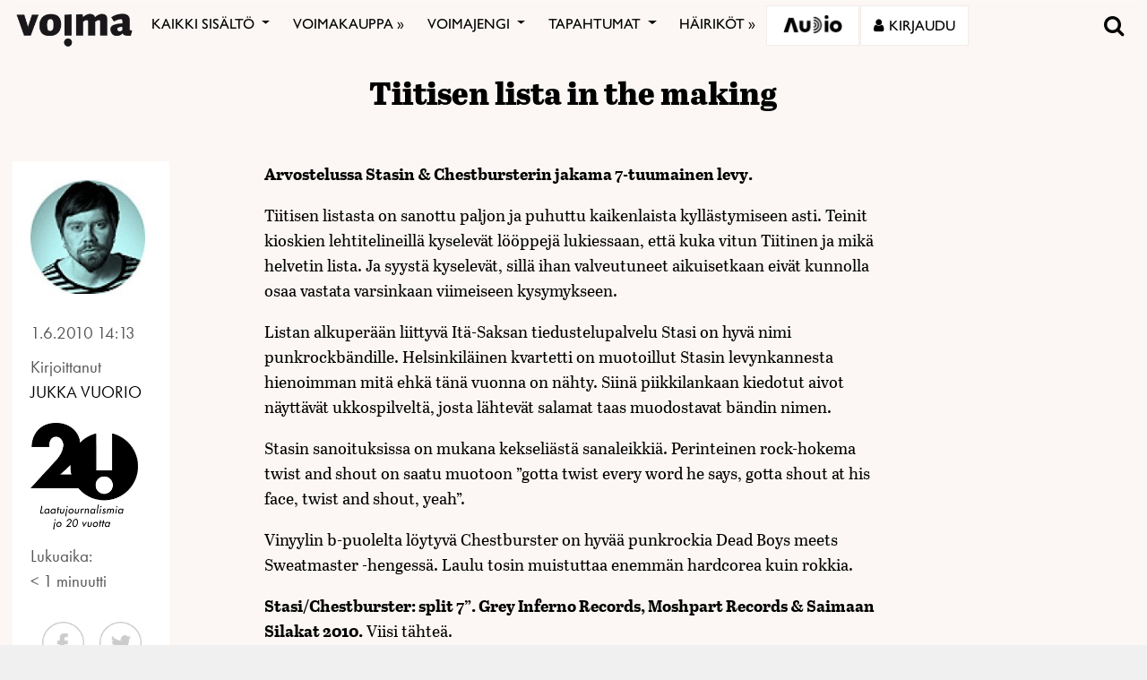

--- FILE ---
content_type: text/html; charset=UTF-8
request_url: https://voima.fi/arkisto-voima/tiitisen-lista-in-the-making-2/
body_size: 26491
content:
<!DOCTYPE html>
<html  xmlns:og="http://ogp.me/ns#"  xmlns:fb="https://www.facebook.com/2008/fbml" lang="fi" prefix="og: http://ogp.me/ns# article: http://ogp.me/ns/article#">
<head>
    <meta charset="UTF-8">
    <meta name="viewport" content="width=device-width, initial-scale=1">
    <meta http-equiv="X-UA-Compatible" content="IE=edge">
    <link rel="preconnect" href="https://fonts.gstatic.com" crossorigin>
    <link rel="preconnect" href="https://connect.facebook.com" crossorigin>
    <link rel="preconnect" href="https://www.googletagmanager.com" crossorigin>
    <link rel="profile" href="http://gmpg.org/xfn/11">
    <link rel="stylesheet" href="https://use.typekit.net/vef3pwv.css">
    <link rel="pingback" href="https://voima.fi/xmlrpc.php">
	<meta name="facebook-domain-verification" content="3phdr1hrg8ag2vmf5doe60w3pa6kc7" />
<script src="https://cdn.jsdelivr.net/npm/simple-parallax-js@5.0.2/dist/simpleParallax.min.js"></script>
<script src="https://kit.fontawesome.com/110a23ae05.js" crossorigin="anonymous"></script>

<!-- Global site tag (gtag.js) - Google Analytics -->
<script async src="https://www.googletagmanager.com/gtag/js?id=UA-5543188-1"></script>

<script>
  window.dataLayer = window.dataLayer || [];
  function gtag(){dataLayer.push(arguments);}
  gtag('js', new Date());

  gtag('config', 'UA-5543188-1');
</script>
<!-- Matomo -->
<script>
  var _paq = window._paq = window._paq || [];
  /* tracker methods like "setCustomDimension" should be called before "trackPageView" */
  _paq.push(["setDomains", ["*.voima.fi"]]);
  _paq.push(["enableCrossDomainLinking"]);
  _paq.push(['trackPageView']);
  _paq.push(['enableLinkTracking']);
  (function() {
    var u="https://matomo.cloudcity.fi/";
    _paq.push(['setTrackerUrl', u+'piwik.php']);
    _paq.push(['setSiteId', '2694']);
    var d=document, g=d.createElement('script'), s=d.getElementsByTagName('script')[0];
    g.async=true; g.src=u+'piwik.js'; s.parentNode.insertBefore(g,s);
  })();
</script>
<!-- End Matomo Code -->
<script>
class SwipeEventDispatcher {
    constructor(element, options = {}) {
        this.evtMap = {
            SWIPE_LEFT: [],
            SWIPE_UP: [],
            SWIPE_DOWN: [],
            SWIPE_RIGHT: []
        };

        this.xDown = null;
        this.yDown = null;
        this.element = element;
        this.isMouseDown = false;
        this.listenForMouseEvents = true;
        this.options = Object.assign({ triggerPercent: 0.2 }, options);

        element.addEventListener('touchstart', evt => this.handleTouchStart(evt), false);
        element.addEventListener('touchend', evt => this.handleTouchEnd(evt), false);
        element.addEventListener('mousedown', evt => this.handleMouseDown(evt), false);
        element.addEventListener('mouseup', evt => this.handleMouseUp(evt), false);
    }

    on(evt, cb) {
        this.evtMap[evt].push(cb);
    }

    off(evt, lcb) {
        this.evtMap[evt] = this.evtMap[evt].filter(cb => cb !== lcb);
    }

    trigger(evt, data) {
        this.evtMap[evt].map(handler => handler(data));
    }

    handleTouchStart(evt) {
        this.xDown = evt.touches[0].clientX;
        this.yDown = evt.touches[0].clientY;
    }

    handleMouseDown(evt) {
        if (this.listenForMouseEvents==false) return;
        this.xDown = evt.clientX;
        this.yDown = evt.clientY;
        this.isMouseDown = true;
    }

    handleMouseUp(evt) {
        if (this.isMouseDown == false) return;
        const deltaX = evt.clientX - this.xDown;
        const deltaY = evt.clientY - this.yDown;
        const distMoved = Math.abs(Math.abs(deltaX) > Math.abs(deltaY) ? deltaX : deltaY);
        const activePct = distMoved / this.element.offsetWidth;

        if (activePct > this.options.triggerPercent) {
            if (Math.abs(deltaX) > Math.abs(deltaY)) {
                deltaX < 0 ? this.trigger('SWIPE_LEFT') : this.trigger('SWIPE_RIGHT');
            } else {
                deltaY > 0 ? this.trigger('SWIPE_UP') : this.trigger('SWIPE_DOWN');
            }
        }
    }

    handleTouchEnd(evt) {
        const deltaX = evt.changedTouches[0].clientX - this.xDown;
        const deltaY = evt.changedTouches[0].clientY - this.yDown;
        const distMoved = Math.abs(Math.abs(deltaX) > Math.abs(deltaY) ? deltaX : deltaY);
        const activePct = distMoved / this.element.offsetWidth;

        if (activePct > this.options.triggerPercent) {
            if (Math.abs(deltaX) > Math.abs(deltaY)) {
                deltaX < 0 ? this.trigger('SWIPE_LEFT') : this.trigger('SWIPE_RIGHT');
            } else {
                deltaY > 0 ? this.trigger('SWIPE_UP') : this.trigger('SWIPE_DOWN');
            }
        }
    }
}

// add a listener on load
window.addEventListener("load", function(event) {
    const dispatcher = new SwipeEventDispatcher(document.body);
    dispatcher.on('SWIPE_RIGHT', () => {
    console.log('I swiped right!');
    document.querySelector('.voima-popup').classList.add('swipe-right');  
});
    dispatcher.on('SWIPE_LEFT', () => { console.log('I swiped left!') })
});
</script>

<meta name='robots' content='noindex, follow' />
<script id="cookieyes" type="text/javascript" src="https://cdn-cookieyes.com/client_data/4bb8eb7c44d92fff59d0ca96/script.js"></script>
	<!-- This site is optimized with the Yoast SEO plugin v22.7 - https://yoast.com/wordpress/plugins/seo/ -->
	<meta name="twitter:card" content="summary_large_image" />
	<meta name="twitter:site" content="@voima_lehti" />
	<meta name="twitter:label1" content="Arvioitu lukuaika" />
	<meta name="twitter:data1" content="1 minuutti" />
	<script type="application/ld+json" class="yoast-schema-graph">{"@context":"https://schema.org","@graph":[{"@type":"WebPage","@id":"https://voima.fi/arkisto-voima/tiitisen-lista-in-the-making-2/","url":"https://voima.fi/arkisto-voima/tiitisen-lista-in-the-making-2/","name":"Tiitisen lista in the making - Voima","isPartOf":{"@id":"https://voima.fi/#website"},"datePublished":"2010-06-01T11:13:41+00:00","dateModified":"2015-06-10T10:36:35+00:00","breadcrumb":{"@id":"https://voima.fi/arkisto-voima/tiitisen-lista-in-the-making-2/#breadcrumb"},"inLanguage":"fi","potentialAction":[{"@type":"ReadAction","target":["https://voima.fi/arkisto-voima/tiitisen-lista-in-the-making-2/"]}]},{"@type":"BreadcrumbList","@id":"https://voima.fi/arkisto-voima/tiitisen-lista-in-the-making-2/#breadcrumb","itemListElement":[{"@type":"ListItem","position":1,"name":"Etusivu","item":"https://voima.fi/"},{"@type":"ListItem","position":2,"name":"arkisto-voimat","item":"https://voima.fi/arkisto-voima/"},{"@type":"ListItem","position":3,"name":"Tiitisen lista in the making"}]},{"@type":"WebSite","@id":"https://voima.fi/#website","url":"https://voima.fi/","name":"Voima","description":"","publisher":{"@id":"https://voima.fi/#organization"},"potentialAction":[{"@type":"SearchAction","target":{"@type":"EntryPoint","urlTemplate":"https://voima.fi/?s={search_term_string}"},"query-input":"required name=search_term_string"}],"inLanguage":"fi"},{"@type":"Organization","@id":"https://voima.fi/#organization","name":"Voima","url":"https://voima.fi/","logo":{"@type":"ImageObject","inLanguage":"fi","@id":"https://voima.fi/#/schema/logo/image/","url":"https://voima.fi/wp-content/uploads/2020/12/voima_logo_musta_3996x2160-e1608213146804.png","contentUrl":"https://voima.fi/wp-content/uploads/2020/12/voima_logo_musta_3996x2160-e1608213146804.png","width":3996,"height":1158,"caption":"Voima"},"image":{"@id":"https://voima.fi/#/schema/logo/image/"},"sameAs":["https://www.facebook.com/voima.fi/","https://x.com/voima_lehti","https://www.instagram.com/voimalehti/","https://www.linkedin.com/company/voima-kustannus-oy/"]}]}</script>
	<!-- / Yoast SEO plugin. -->


<link rel="alternate" type="application/rss+xml" title="Voima &raquo; syöte" href="https://voima.fi/feed/" />
<script type="text/javascript">

function addLoadEvent(func) {
  var oldonload = window.onload;
  if (typeof window.onload != 'function') {
    window.onload = func;
  } else {
    window.onload = function() {
      oldonload();
      func();
    }
  }
}

</script>
<!-- voima.fi is managing ads with Advanced Ads 1.52.3 --><script id="voima-ready">
			window.advanced_ads_ready=function(e,a){a=a||"complete";var d=function(e){return"interactive"===a?"loading"!==e:"complete"===e};d(document.readyState)?e():document.addEventListener("readystatechange",(function(a){d(a.target.readyState)&&e()}),{once:"interactive"===a})},window.advanced_ads_ready_queue=window.advanced_ads_ready_queue||[];		</script>
		<link rel='stylesheet' id='pt-cv-public-style-css' href='https://voima.fi/wp-content/plugins/content-views-query-and-display-post-page/public/assets/css/cv.css?ver=4.2.1' type='text/css' media='all' />
<link rel='stylesheet' id='pt-cv-public-pro-style-css' href='https://voima.fi/wp-content/plugins/pt-content-views-pro/public/assets/css/cvpro.min.css?ver=6.4.0' type='text/css' media='all' />
<link rel='stylesheet' id='paywallcss-css' href='https://voima.fi/wp-content/mu-plugins/rtminc/paywall/pw.css?v=1657088786&#038;ver=b31dacd67a591c04bb79d7b21f0a1ecd' type='text/css' media='all' />
<link rel='stylesheet' id='sqstream-css' href='https://voima.fi/wp-content/mu-plugins/rtminc/squareblocks/css/stream.css?v=1616069973&#038;ver=b31dacd67a591c04bb79d7b21f0a1ecd' type='text/css' media='all' />
<link rel='stylesheet' id='sqbento-css' href='https://voima.fi/wp-content/mu-plugins/rtminc/squareblocks/css/bentobox.css?v=1643906782&#038;ver=b31dacd67a591c04bb79d7b21f0a1ecd' type='text/css' media='all' />
<link rel='stylesheet' id='wp-block-library-css' href='https://voima.fi/wp-includes/css/dist/block-library/style.min.css?ver=b31dacd67a591c04bb79d7b21f0a1ecd' type='text/css' media='all' />
<style id='wp-block-library-theme-inline-css' type='text/css'>
.wp-block-audio figcaption{color:#555;font-size:13px;text-align:center}.is-dark-theme .wp-block-audio figcaption{color:#ffffffa6}.wp-block-audio{margin:0 0 1em}.wp-block-code{border:1px solid #ccc;border-radius:4px;font-family:Menlo,Consolas,monaco,monospace;padding:.8em 1em}.wp-block-embed figcaption{color:#555;font-size:13px;text-align:center}.is-dark-theme .wp-block-embed figcaption{color:#ffffffa6}.wp-block-embed{margin:0 0 1em}.blocks-gallery-caption{color:#555;font-size:13px;text-align:center}.is-dark-theme .blocks-gallery-caption{color:#ffffffa6}.wp-block-image figcaption{color:#555;font-size:13px;text-align:center}.is-dark-theme .wp-block-image figcaption{color:#ffffffa6}.wp-block-image{margin:0 0 1em}.wp-block-pullquote{border-bottom:4px solid;border-top:4px solid;color:currentColor;margin-bottom:1.75em}.wp-block-pullquote cite,.wp-block-pullquote footer,.wp-block-pullquote__citation{color:currentColor;font-size:.8125em;font-style:normal;text-transform:uppercase}.wp-block-quote{border-left:.25em solid;margin:0 0 1.75em;padding-left:1em}.wp-block-quote cite,.wp-block-quote footer{color:currentColor;font-size:.8125em;font-style:normal;position:relative}.wp-block-quote.has-text-align-right{border-left:none;border-right:.25em solid;padding-left:0;padding-right:1em}.wp-block-quote.has-text-align-center{border:none;padding-left:0}.wp-block-quote.is-large,.wp-block-quote.is-style-large,.wp-block-quote.is-style-plain{border:none}.wp-block-search .wp-block-search__label{font-weight:700}.wp-block-search__button{border:1px solid #ccc;padding:.375em .625em}:where(.wp-block-group.has-background){padding:1.25em 2.375em}.wp-block-separator.has-css-opacity{opacity:.4}.wp-block-separator{border:none;border-bottom:2px solid;margin-left:auto;margin-right:auto}.wp-block-separator.has-alpha-channel-opacity{opacity:1}.wp-block-separator:not(.is-style-wide):not(.is-style-dots){width:100px}.wp-block-separator.has-background:not(.is-style-dots){border-bottom:none;height:1px}.wp-block-separator.has-background:not(.is-style-wide):not(.is-style-dots){height:2px}.wp-block-table{margin:0 0 1em}.wp-block-table td,.wp-block-table th{word-break:normal}.wp-block-table figcaption{color:#555;font-size:13px;text-align:center}.is-dark-theme .wp-block-table figcaption{color:#ffffffa6}.wp-block-video figcaption{color:#555;font-size:13px;text-align:center}.is-dark-theme .wp-block-video figcaption{color:#ffffffa6}.wp-block-video{margin:0 0 1em}.wp-block-template-part.has-background{margin-bottom:0;margin-top:0;padding:1.25em 2.375em}
</style>
<style id='pdfemb-pdf-embedder-viewer-style-inline-css' type='text/css'>
.wp-block-pdfemb-pdf-embedder-viewer{max-width:none}

</style>
<style id='classic-theme-styles-inline-css' type='text/css'>
/*! This file is auto-generated */
.wp-block-button__link{color:#fff;background-color:#32373c;border-radius:9999px;box-shadow:none;text-decoration:none;padding:calc(.667em + 2px) calc(1.333em + 2px);font-size:1.125em}.wp-block-file__button{background:#32373c;color:#fff;text-decoration:none}
</style>
<style id='global-styles-inline-css' type='text/css'>
body{--wp--preset--color--black: #000000;--wp--preset--color--cyan-bluish-gray: #abb8c3;--wp--preset--color--white: #ffffff;--wp--preset--color--pale-pink: #f78da7;--wp--preset--color--vivid-red: #cf2e2e;--wp--preset--color--luminous-vivid-orange: #ff6900;--wp--preset--color--luminous-vivid-amber: #fcb900;--wp--preset--color--light-green-cyan: #7bdcb5;--wp--preset--color--vivid-green-cyan: #00d084;--wp--preset--color--pale-cyan-blue: #8ed1fc;--wp--preset--color--vivid-cyan-blue: #0693e3;--wp--preset--color--vivid-purple: #9b51e0;--wp--preset--gradient--vivid-cyan-blue-to-vivid-purple: linear-gradient(135deg,rgba(6,147,227,1) 0%,rgb(155,81,224) 100%);--wp--preset--gradient--light-green-cyan-to-vivid-green-cyan: linear-gradient(135deg,rgb(122,220,180) 0%,rgb(0,208,130) 100%);--wp--preset--gradient--luminous-vivid-amber-to-luminous-vivid-orange: linear-gradient(135deg,rgba(252,185,0,1) 0%,rgba(255,105,0,1) 100%);--wp--preset--gradient--luminous-vivid-orange-to-vivid-red: linear-gradient(135deg,rgba(255,105,0,1) 0%,rgb(207,46,46) 100%);--wp--preset--gradient--very-light-gray-to-cyan-bluish-gray: linear-gradient(135deg,rgb(238,238,238) 0%,rgb(169,184,195) 100%);--wp--preset--gradient--cool-to-warm-spectrum: linear-gradient(135deg,rgb(74,234,220) 0%,rgb(151,120,209) 20%,rgb(207,42,186) 40%,rgb(238,44,130) 60%,rgb(251,105,98) 80%,rgb(254,248,76) 100%);--wp--preset--gradient--blush-light-purple: linear-gradient(135deg,rgb(255,206,236) 0%,rgb(152,150,240) 100%);--wp--preset--gradient--blush-bordeaux: linear-gradient(135deg,rgb(254,205,165) 0%,rgb(254,45,45) 50%,rgb(107,0,62) 100%);--wp--preset--gradient--luminous-dusk: linear-gradient(135deg,rgb(255,203,112) 0%,rgb(199,81,192) 50%,rgb(65,88,208) 100%);--wp--preset--gradient--pale-ocean: linear-gradient(135deg,rgb(255,245,203) 0%,rgb(182,227,212) 50%,rgb(51,167,181) 100%);--wp--preset--gradient--electric-grass: linear-gradient(135deg,rgb(202,248,128) 0%,rgb(113,206,126) 100%);--wp--preset--gradient--midnight: linear-gradient(135deg,rgb(2,3,129) 0%,rgb(40,116,252) 100%);--wp--preset--font-size--small: 13px;--wp--preset--font-size--medium: 20px;--wp--preset--font-size--large: 36px;--wp--preset--font-size--x-large: 42px;--wp--preset--spacing--20: 0.44rem;--wp--preset--spacing--30: 0.67rem;--wp--preset--spacing--40: 1rem;--wp--preset--spacing--50: 1.5rem;--wp--preset--spacing--60: 2.25rem;--wp--preset--spacing--70: 3.38rem;--wp--preset--spacing--80: 5.06rem;--wp--preset--shadow--natural: 6px 6px 9px rgba(0, 0, 0, 0.2);--wp--preset--shadow--deep: 12px 12px 50px rgba(0, 0, 0, 0.4);--wp--preset--shadow--sharp: 6px 6px 0px rgba(0, 0, 0, 0.2);--wp--preset--shadow--outlined: 6px 6px 0px -3px rgba(255, 255, 255, 1), 6px 6px rgba(0, 0, 0, 1);--wp--preset--shadow--crisp: 6px 6px 0px rgba(0, 0, 0, 1);}:where(.is-layout-flex){gap: 0.5em;}:where(.is-layout-grid){gap: 0.5em;}body .is-layout-flex{display: flex;}body .is-layout-flex{flex-wrap: wrap;align-items: center;}body .is-layout-flex > *{margin: 0;}body .is-layout-grid{display: grid;}body .is-layout-grid > *{margin: 0;}:where(.wp-block-columns.is-layout-flex){gap: 2em;}:where(.wp-block-columns.is-layout-grid){gap: 2em;}:where(.wp-block-post-template.is-layout-flex){gap: 1.25em;}:where(.wp-block-post-template.is-layout-grid){gap: 1.25em;}.has-black-color{color: var(--wp--preset--color--black) !important;}.has-cyan-bluish-gray-color{color: var(--wp--preset--color--cyan-bluish-gray) !important;}.has-white-color{color: var(--wp--preset--color--white) !important;}.has-pale-pink-color{color: var(--wp--preset--color--pale-pink) !important;}.has-vivid-red-color{color: var(--wp--preset--color--vivid-red) !important;}.has-luminous-vivid-orange-color{color: var(--wp--preset--color--luminous-vivid-orange) !important;}.has-luminous-vivid-amber-color{color: var(--wp--preset--color--luminous-vivid-amber) !important;}.has-light-green-cyan-color{color: var(--wp--preset--color--light-green-cyan) !important;}.has-vivid-green-cyan-color{color: var(--wp--preset--color--vivid-green-cyan) !important;}.has-pale-cyan-blue-color{color: var(--wp--preset--color--pale-cyan-blue) !important;}.has-vivid-cyan-blue-color{color: var(--wp--preset--color--vivid-cyan-blue) !important;}.has-vivid-purple-color{color: var(--wp--preset--color--vivid-purple) !important;}.has-black-background-color{background-color: var(--wp--preset--color--black) !important;}.has-cyan-bluish-gray-background-color{background-color: var(--wp--preset--color--cyan-bluish-gray) !important;}.has-white-background-color{background-color: var(--wp--preset--color--white) !important;}.has-pale-pink-background-color{background-color: var(--wp--preset--color--pale-pink) !important;}.has-vivid-red-background-color{background-color: var(--wp--preset--color--vivid-red) !important;}.has-luminous-vivid-orange-background-color{background-color: var(--wp--preset--color--luminous-vivid-orange) !important;}.has-luminous-vivid-amber-background-color{background-color: var(--wp--preset--color--luminous-vivid-amber) !important;}.has-light-green-cyan-background-color{background-color: var(--wp--preset--color--light-green-cyan) !important;}.has-vivid-green-cyan-background-color{background-color: var(--wp--preset--color--vivid-green-cyan) !important;}.has-pale-cyan-blue-background-color{background-color: var(--wp--preset--color--pale-cyan-blue) !important;}.has-vivid-cyan-blue-background-color{background-color: var(--wp--preset--color--vivid-cyan-blue) !important;}.has-vivid-purple-background-color{background-color: var(--wp--preset--color--vivid-purple) !important;}.has-black-border-color{border-color: var(--wp--preset--color--black) !important;}.has-cyan-bluish-gray-border-color{border-color: var(--wp--preset--color--cyan-bluish-gray) !important;}.has-white-border-color{border-color: var(--wp--preset--color--white) !important;}.has-pale-pink-border-color{border-color: var(--wp--preset--color--pale-pink) !important;}.has-vivid-red-border-color{border-color: var(--wp--preset--color--vivid-red) !important;}.has-luminous-vivid-orange-border-color{border-color: var(--wp--preset--color--luminous-vivid-orange) !important;}.has-luminous-vivid-amber-border-color{border-color: var(--wp--preset--color--luminous-vivid-amber) !important;}.has-light-green-cyan-border-color{border-color: var(--wp--preset--color--light-green-cyan) !important;}.has-vivid-green-cyan-border-color{border-color: var(--wp--preset--color--vivid-green-cyan) !important;}.has-pale-cyan-blue-border-color{border-color: var(--wp--preset--color--pale-cyan-blue) !important;}.has-vivid-cyan-blue-border-color{border-color: var(--wp--preset--color--vivid-cyan-blue) !important;}.has-vivid-purple-border-color{border-color: var(--wp--preset--color--vivid-purple) !important;}.has-vivid-cyan-blue-to-vivid-purple-gradient-background{background: var(--wp--preset--gradient--vivid-cyan-blue-to-vivid-purple) !important;}.has-light-green-cyan-to-vivid-green-cyan-gradient-background{background: var(--wp--preset--gradient--light-green-cyan-to-vivid-green-cyan) !important;}.has-luminous-vivid-amber-to-luminous-vivid-orange-gradient-background{background: var(--wp--preset--gradient--luminous-vivid-amber-to-luminous-vivid-orange) !important;}.has-luminous-vivid-orange-to-vivid-red-gradient-background{background: var(--wp--preset--gradient--luminous-vivid-orange-to-vivid-red) !important;}.has-very-light-gray-to-cyan-bluish-gray-gradient-background{background: var(--wp--preset--gradient--very-light-gray-to-cyan-bluish-gray) !important;}.has-cool-to-warm-spectrum-gradient-background{background: var(--wp--preset--gradient--cool-to-warm-spectrum) !important;}.has-blush-light-purple-gradient-background{background: var(--wp--preset--gradient--blush-light-purple) !important;}.has-blush-bordeaux-gradient-background{background: var(--wp--preset--gradient--blush-bordeaux) !important;}.has-luminous-dusk-gradient-background{background: var(--wp--preset--gradient--luminous-dusk) !important;}.has-pale-ocean-gradient-background{background: var(--wp--preset--gradient--pale-ocean) !important;}.has-electric-grass-gradient-background{background: var(--wp--preset--gradient--electric-grass) !important;}.has-midnight-gradient-background{background: var(--wp--preset--gradient--midnight) !important;}.has-small-font-size{font-size: var(--wp--preset--font-size--small) !important;}.has-medium-font-size{font-size: var(--wp--preset--font-size--medium) !important;}.has-large-font-size{font-size: var(--wp--preset--font-size--large) !important;}.has-x-large-font-size{font-size: var(--wp--preset--font-size--x-large) !important;}
.wp-block-navigation a:where(:not(.wp-element-button)){color: inherit;}
:where(.wp-block-post-template.is-layout-flex){gap: 1.25em;}:where(.wp-block-post-template.is-layout-grid){gap: 1.25em;}
:where(.wp-block-columns.is-layout-flex){gap: 2em;}:where(.wp-block-columns.is-layout-grid){gap: 2em;}
.wp-block-pullquote{font-size: 1.5em;line-height: 1.6;}
</style>
<link rel='stylesheet' id='super-rss-reader-css' href='https://voima.fi/wp-content/plugins/super-rss-reader/public/css/style.min.css?ver=5.1' type='text/css' media='all' />
<link rel='stylesheet' id='taxonomy-image-plugin-public-css' href='https://voima.fi/wp-content/plugins/taxonomy-images/css/style.css?ver=0.9.6' type='text/css' media='screen' />
<link rel='stylesheet' id='contact-form-7-css' href='https://voima.fi/wp-content/plugins/contact-form-7/includes/css/styles.css?ver=5.9.8' type='text/css' media='all' />
<link rel='stylesheet' id='menu-image-css' href='https://voima.fi/wp-content/plugins/menu-image/includes/css/menu-image.css?ver=3.11' type='text/css' media='all' />
<link rel='stylesheet' id='dashicons-css' href='https://voima.fi/wp-includes/css/dashicons.min.css?ver=b31dacd67a591c04bb79d7b21f0a1ecd' type='text/css' media='all' />
<link rel='stylesheet' id='videojs-css' href='https://voima.fi/wp-content/plugins/videojs-html5-player/videojs/video-js.min.css?ver=b31dacd67a591c04bb79d7b21f0a1ecd' type='text/css' media='all' />
<link rel='stylesheet' id='ppress-frontend-css' href='https://voima.fi/wp-content/plugins/wp-user-avatar/assets/css/frontend.min.css?ver=4.15.8' type='text/css' media='all' />
<link rel='stylesheet' id='ppress-flatpickr-css' href='https://voima.fi/wp-content/plugins/wp-user-avatar/assets/flatpickr/flatpickr.min.css?ver=4.15.8' type='text/css' media='all' />
<link rel='stylesheet' id='ppress-select2-css' href='https://voima.fi/wp-content/plugins/wp-user-avatar/assets/select2/select2.min.css?ver=b31dacd67a591c04bb79d7b21f0a1ecd' type='text/css' media='all' />
<link rel='stylesheet' id='mc4wp-form-themes-css' href='https://voima.fi/wp-content/plugins/mailchimp-for-wp/assets/css/form-themes.css?ver=4.10.2' type='text/css' media='all' />
<link rel='stylesheet' id='simple-social-icons-font-css' href='https://voima.fi/wp-content/plugins/simple-social-icons/css/style.css?ver=3.0.2' type='text/css' media='all' />
<link rel='stylesheet' id='wp-featherlight-css' href='https://voima.fi/wp-content/plugins/wp-featherlight/css/wp-featherlight.min.css?ver=1.3.4' type='text/css' media='all' />
<link rel='stylesheet' id='bootstrap-css-css' href='https://voima.fi/wp-content/themes/lehti2019/inc/assets/css/bootstrap.min.css?ver=b31dacd67a591c04bb79d7b21f0a1ecd' type='text/css' media='all' />
<link rel='stylesheet' id='font-awesome-v4shim-css' href='https://voima.fi/wp-content/plugins/types/vendor/toolset/toolset-common/res/lib/font-awesome/css/v4-shims.css?ver=5.13.0' type='text/css' media='screen' />
<link rel='stylesheet' id='font-awesome-css' href='https://voima.fi/wp-content/plugins/types/vendor/toolset/toolset-common/res/lib/font-awesome/css/all.css?ver=5.13.0' type='text/css' media='screen' />
<link rel='stylesheet' id='fonts-css-css' href='https://voima.fi/wp-content/themes/lehti2019/fonts.css?ver=b31dacd67a591c04bb79d7b21f0a1ecd' type='text/css' media='all' />
<link rel='stylesheet' id='default-css-css' href='https://voima.fi/wp-content/themes/lehti2019/inc/assets/css/presets/color-scheme/blue.css?ver=b31dacd67a591c04bb79d7b21f0a1ecd' type='text/css' media='all' />
<link rel='stylesheet' id='sitestyle-css' href='https://voima.fi/wp-content/themes/lehti2019/voima/voima.css?ver=1730460281' type='text/css' media='all' />
<script type="text/javascript" src="https://voima.fi/wp-includes/js/jquery/jquery.min.js?ver=3.7.1" id="jquery-core-js"></script>
<script type="text/javascript" src="https://voima.fi/wp-includes/js/jquery/jquery-migrate.min.js?ver=3.4.1" id="jquery-migrate-js"></script>
<script type="text/javascript" src="https://voima.fi/wp-content/plugins/super-rss-reader/public/js/jquery.easy-ticker.min.js?ver=5.1" id="jquery-easy-ticker-js"></script>
<script type="text/javascript" src="https://voima.fi/wp-content/plugins/super-rss-reader/public/js/script.min.js?ver=5.1" id="super-rss-reader-js"></script>
<script type="text/javascript" src="https://voima.fi/wp-content/plugins/wp-user-avatar/assets/flatpickr/flatpickr.min.js?ver=4.15.8" id="ppress-flatpickr-js"></script>
<script type="text/javascript" src="https://voima.fi/wp-content/plugins/wp-user-avatar/assets/select2/select2.min.js?ver=4.15.8" id="ppress-select2-js"></script>
<script type="text/javascript" src="https://voima.fi/wp-content/plugins/theme-my-login-fork/modules/themed-profiles/themed-profiles.js?ver=b31dacd67a591c04bb79d7b21f0a1ecd" id="tml-themed-profiles-js"></script>
<script type="text/javascript" id="advanced-ads-advanced-js-js-extra">
/* <![CDATA[ */
var advads_options = {"blog_id":"1","privacy":{"enabled":false,"state":"not_needed"}};
/* ]]> */
</script>
<script type="text/javascript" src="https://voima.fi/wp-content/uploads/727/878/public/assets/js/823.js?ver=1.52.3" id="advanced-ads-advanced-js-js"></script>
<script type="text/javascript" id="advanced_ads_pro/visitor_conditions-js-extra">
/* <![CDATA[ */
var advanced_ads_pro_visitor_conditions = {"referrer_cookie_name":"advanced_ads_pro_visitor_referrer","referrer_exdays":"365","page_impr_cookie_name":"advanced_ads_page_impressions","page_impr_exdays":"3650"};
/* ]]> */
</script>
<script type="text/javascript" src="https://voima.fi/wp-content/uploads/727/109/470/597/137/29.js?ver=2.26.1" id="advanced_ads_pro/visitor_conditions-js"></script>
<!--[if lt IE 9]>
<script type="text/javascript" src="https://voima.fi/wp-content/themes/lehti2019/inc/assets/js/html5.js?ver=3.7.0" id="html5hiv-js"></script>
<![endif]-->
<script type="text/javascript" src="https://voima.fi/wp-content/mu-plugins/rtminc/js/jquery.fitvids.js" id="fitvids-js"></script>
<script>

function viewinc(pw,ai){
	var data = {u: 0, pw: pw, ai: ai, v: 1};
	jQuery.ajax({
		url: "https://voima.fi/wp-content/mu-plugins/rtminc/paywall/stat/",
		data: data,
		dataType: "json",
		method: "POST",
		cache: false,
		error: function(e) {
			console.log('shadeinc ajax error: ' + e);
		},
		success: function(r) {
			console.log('shadeinc success: ' + r);
		}
	});
}

function shadeinc(pw,ai){
	var data = {u: 0, pw: pw, ai: ai, v: 0};
	jQuery.ajax({
		url: "https://voima.fi/wp-content/mu-plugins/rtminc/paywall/stat/",
		data: data,
		dataType: "json",
		method: "POST",
		cache: false,
		error: function(e) {
			console.log('shadeinc ajax error: ' + e);
		},
		success: function(r) {
			console.log('shadeinc success: ' + r);
		}
	});
}

function trim_pwcontent() {
	var ua = navigator.userAgent || navigator.vendor || window.opera;
	var element = document.getElementById("paywall-preview");
	if (element != null) {
		var total = element.children.length;
		while (total > 4) {
			element.removeChild(element.lastChild);
			total = element.children.length;
		}
	}
}
/*
addLoadEvent(trim_pwcontent);
*/
</script>
<script>
post_id = 0;
pw_build = 0;
pw_lvl = 0;
pmlt_app = 0;
pw_stamp = 1768882508;
function maybe_force_reload(url) {
	console.log('Validating view ' + pw_lvl + ' app ' + pmlt_app);
	ajaxr = new XMLHttpRequest();
	ajaxr.open('POST', "https://voima.fi/wp-admin/admin-ajax.php", true);
	ajaxr.setRequestHeader("Content-type", "application/x-www-form-urlencoded");
	ajaxr.onload = function() {
		var h = window.location.href;
		var r = JSON.parse(this.responseText);
		console.log(this.responseText);
		console.log('page = ' + h);
		if ((r.app != pmlt_app) && (r.app > 0)) {
			if (h.indexOf('sovellus=') == -1) {
				if (h.indexOf('?') == -1) {
					h = h + "?sovellus=" + r.app;
				} else {
					h = h + "&sovellus=" + r.app;
				}
				console.log('App found (' + r.app + ',' + pmlt_app + ') ' + h);
				window.location.href = h;
			}
		}
		if (r.s && r.uid && r.s != pw_lvl) {
			if (h.indexOf('_pw=') == -1) {
				if (h.indexOf('?') == -1) {
					h = h + "?_pw=" + r.uid;
				} else {
					h = h + "&_pw=" + r.uid;
				}
				console.log('View changed (' + r.s + ',' + pw_lvl + ') for ' + r.uid);
				window.location.href = h;
			}
		}
		if (r.st && pw_stamp && (r.st - pw_stamp > 10800)) {
			if (h.indexOf('_view=') == -1) {
				if (h.indexOf('?') == -1) {
					h = h + "?_view=" + r.st;
				} else {
					h = h + "&_view=" + r.st;
				}
				console.log('View updating ('  + (r.st - pw_stamp)  + ')');
				window.location.href = h;
			}
		}
		if (r.pop) {
			rtm_pw_pop(r.pop);
		}
	}
	ajaxr.send('action=subscriber_level&post_id=0');
}
function rtm_pw_pop(m) {
	var elem = document.createElement("DIV");
	elem.innerHTML = '<p style="position: fixed; top: 4rem; right: 2rem; background-color: purple; padding: 0.4rem 1rem; border: 2px solid white; box-shadow: 0 0 1rem rgba(0,0,0,0.2); color: white;">' + m + "</p>";
	document.body.appendChild(elem);
}
addLoadEvent(maybe_force_reload);
</script>
<link rel="https://api.w.org/" href="https://voima.fi/wp-json/" /><link rel="EditURI" type="application/rsd+xml" title="RSD" href="https://voima.fi/xmlrpc.php?rsd" />

<link rel='shortlink' href='https://voima.fi/?p=23969' />
<link rel="alternate" type="application/json+oembed" href="https://voima.fi/wp-json/oembed/1.0/embed?url=https%3A%2F%2Fvoima.fi%2Farkisto-voima%2Ftiitisen-lista-in-the-making-2%2F" />
<link rel="alternate" type="text/xml+oembed" href="https://voima.fi/wp-json/oembed/1.0/embed?url=https%3A%2F%2Fvoima.fi%2Farkisto-voima%2Ftiitisen-lista-in-the-making-2%2F&#038;format=xml" />
<meta prefix="og: http://ogp.me/ns#" property="og:title" content="Tiitisen lista in the making" />
<meta prefix="og: http://ogp.me/ns#" property="og:type" content="article" />
<meta prefix="og: http://ogp.me/ns#" property="og:image" content="https://voima.fi/wp-content/uploads/2019/12/og-voima.png" />
<meta prefix="og: http://ogp.me/ns#" property="og:url" content="https://voima.fi/arkisto-voima/tiitisen-lista-in-the-making-2/" />
<meta prefix="og: http://ogp.me/ns#" property="og:description" content="Arvostelussa Stasin &amp; Chestbursterin jakama 7-tuumainen levy." />
<meta prefix="og: http://ogp.me/ns#" property="article:publisher" content="https://www.facebook.com/voima.fi/" />
<meta prefix="og: http://ogp.me/ns#" property="twitter:card" content="summary_large_image" />
<meta prefix="og: http://ogp.me/ns#" property="twitter:site" content="@voima_lehti" />
<meta prefix="og: http://ogp.me/ns#" property="twitter:title" content="Tiitisen lista in the making" />
<meta prefix="og: http://ogp.me/ns#" property="twitter:description" content="Arvostelussa Stasin &amp; Chestbursterin jakama 7-tuumainen levy." />
<meta prefix="og: http://ogp.me/ns#" property="twitter:image:src" content="https://voima.fi/wp-content/uploads/2019/12/og-voima.png" />
<link rel="stylesheet" href="https://voima.fi/wp-content/themes/lehti2019/voima/voima.css?v=1730460281" type="text/css" media="screen" />
<!-- IS_CONNECTED --><meta property="og:title" name="og:title" content="Tiitisen lista in the making" />
<meta property="og:type" name="og:type" content="website" />
<meta property="og:image" name="og:image" content="https://voima.fi/wp-content/uploads/2015/07/icon-5594f728v1_site_icon.png" />
<meta property="og:url" name="og:url" content="https://voima.fi/arkisto-voima/tiitisen-lista-in-the-making-2/" />
<meta property="og:description" name="og:description" content="Arvostelussa Stasin &amp; Chestbursterin jakama 7-tuumainen levy." />
<meta property="og:locale" name="og:locale" content="fi" />
<meta property="og:site_name" name="og:site_name" content="Voima" />
<meta property="twitter:card" name="twitter:card" content="summary" />
<meta property="article:tag" name="article:tag" content="Musiikki" />
<meta property="article:published_time" name="article:published_time" content="2010-06-01T14:13:41+03:00" />
<meta property="article:modified_time" name="article:modified_time" content="2015-06-10T13:36:35+03:00" />
<meta property="article:author" name="article:author" content="https://voima.fi/author/jukka-vuorio/" />
<!-- This site is embedding videos using the Videojs HTML5 Player plugin v1.1.12 - http://wphowto.net/videojs-html5-player-for-wordpress-757 --><script>advads_items = { conditions: {}, display_callbacks: {}, display_effect_callbacks: {}, hide_callbacks: {}, backgrounds: {}, effect_durations: {}, close_functions: {}, showed: [] };</script><style type="text/css" id="voima-layer-custom-css"></style><script type="text/javascript">
		var advadsCfpQueue = [];
		var advadsCfpAd = function( adID ){
			if ( 'undefined' == typeof advadsProCfp ) { advadsCfpQueue.push( adID ) } else { advadsProCfp.addElement( adID ) }
		};
		</script>
		<title>Tiitisen lista in the making - Voima</title>
<link href="https://fonts.googleapis.com/css?family=Abril+Fatface|Roboto&display=swap" rel="stylesheet">
<script>
function preventEmptySearch() {
	jQuery('#search-box form').submit(function(e){
		if (jQuery('#search-term').val().length < 1) {
			jQuery('#search-term').attr('placeholder', 'Kirjoita hakusana').focus();
			e.preventDefault();
		}
	});
}
addLoadEvent(preventEmptySearch);
</script>
<link href="https://fonts.googleapis.com/css?family=Karla" rel="stylesheet">
  <script>
window.addEventListener('load', function() {
  const elements = document.querySelectorAll('.parallax-window');
  elements.forEach(function(element) {
    element.style.backgroundPositionY = '0';
  });
  let prevScrollTop = 0;
  window.addEventListener('scroll', function() {
    const scrollTop = window.pageYOffset || document.documentElement.scrollTop;
    const scrollDiff = scrollTop - prevScrollTop;
    elements.forEach(function(element) {
      requestAnimationFrame(function() {
        element.style.backgroundPositionY = (parseFloat(getComputedStyle(element).backgroundPositionY) - scrollDiff / -20) + 'px';
      });
    });
    prevScrollTop = scrollTop;
  });
});
  </script>
<script>
function rtm_popinc(v,i){
	var data = {b: 1, v: v, i: i};
	jQuery.ajax({
		url: "https://voima.fi/wp-content/mu-plugins/rtminc/popularity/view/",
		data: data,
		dataType: "json",
		cache: false,
		error: function(e) {
			console.log('rtm_pop ajax error: ' + e);
		},
		success: function(e) {
			console.log('rtm_pop');
		}
	});
}
var rtm_impressed = [];
function rtm_impress(pid) {
	if (jQuery.inArray(pid, rtm_impressed) == -1) {
		rtm_impressed.push(pid);
		rtm_popinc(0,pid);
	}
}

</script>
<style>
#trend_monitor { 
	position: fixed; 
	right: 0px; 
	top: 10vh;
	background-color: white;
	border-top: 2px solid black;
	border-left: 2px solid black;
	border-bottom: 2px solid black;
	z-index: 999999;
	box-shadow: 0 0 2rem rgba(0,0,0,0.2);
}
#trend_monitor.minimized {
	right: -302px;
}
body.wp-admin #trend_monitor.minimized {
	right: -336px;
}
#trend_monitor a {
	text-decoration: none;
}
.trend_posts img {
	max-width: 100%;
	width: 100%;
	background-color: rgba(0,0,0,0.8);
	margin-bottom: 0.5rem;
}
.trend_posts .image {
	width: 20%;
	flex-shrink: 0;
	padding-right: 0.5rem;
}
.trending_post {
	display: flex;
	border-bottom:1px solid rgba(0,0,0,0.2);
	margin-bottom:0.5rem;
	padding-bottom:0.5rem;
}
.trending_post:last-child {
	border-bottom: none;
	margin-bottom: 0;
}
.trend_content {
	position: relative;
	width: 300px; 
	padding:1rem;
	min-height: 10rem;
	font-size: 1rem;
}
.trend_content .title {
	font-weight: bold;
	font-size: 0.9rem;
}
.trend_content .meta {
	font-size: 0.7rem;
}
.trend_content .meta > span {
	margin-right: 0.5rem;
	color: rgba(0,0,0,0.7);
}
.trend_content .meta .date {
	margin-right: 0.3rem;
}
.trend_handle {
	margin-left: -5.6em;
	height: auto;
	padding: 0.2rem 0.5rem;
	top: 3rem;
	width: auto;
	background-color: black;
	position: absolute;
	display: inline-block;
	color: white;
	transform: rotate(90deg);
	cursor:ew-resize;
}
.trend_handle:hover {
	color:white;
}
#trend_monitor .trend_monitor_h {
	margin:0;
	padding:0 0 0.5rem 0;
	font-size:1.2rem;
	font-weight:bold;
}
</style>
      <meta name="onesignal" content="wordpress-plugin"/>
            <script>

      window.OneSignal = window.OneSignal || [];

      OneSignal.push( function() {
        OneSignal.SERVICE_WORKER_UPDATER_PATH = 'OneSignalSDKUpdaterWorker.js';
                      OneSignal.SERVICE_WORKER_PATH = 'OneSignalSDKWorker.js';
                      OneSignal.SERVICE_WORKER_PARAM = { scope: '/wp-content/plugins/onesignal-free-web-push-notifications/sdk_files/push/onesignal/' };
        OneSignal.setDefaultNotificationUrl("https://voima.fi");
        var oneSignal_options = {};
        window._oneSignalInitOptions = oneSignal_options;

        oneSignal_options['wordpress'] = true;
oneSignal_options['appId'] = '3db86d67-07e6-4645-90f2-43dcd363715e';
oneSignal_options['allowLocalhostAsSecureOrigin'] = true;
oneSignal_options['welcomeNotification'] = { };
oneSignal_options['welcomeNotification']['title'] = "";
oneSignal_options['welcomeNotification']['message'] = "Kiitos kun tilasit ilmoitukset!";
oneSignal_options['path'] = "https://voima.fi/wp-content/plugins/onesignal-free-web-push-notifications/sdk_files/";
oneSignal_options['safari_web_id'] = "web.onesignal.auto.40e188d7-5f7a-4af3-8ac5-05427adc97a7";
oneSignal_options['promptOptions'] = { };
oneSignal_options['promptOptions']['actionMessage'] = "Haluatko ilmoituksen, kun uusi artikkeli julkaistaan? Voit peruuttaa ilmoitukset halutessasi.";
oneSignal_options['promptOptions']['acceptButtonText'] = "SALLI";
oneSignal_options['promptOptions']['cancelButtonText'] = "EI KIITOS";
oneSignal_options['notifyButton'] = { };
oneSignal_options['notifyButton']['enable'] = true;
oneSignal_options['notifyButton']['position'] = 'bottom-left';
oneSignal_options['notifyButton']['theme'] = 'inverse';
oneSignal_options['notifyButton']['size'] = 'medium';
oneSignal_options['notifyButton']['displayPredicate'] = function() {
              return OneSignal.isPushNotificationsEnabled()
                      .then(function(isPushEnabled) {
                          return !isPushEnabled;
                      });
            };
oneSignal_options['notifyButton']['showCredit'] = true;
oneSignal_options['notifyButton']['text'] = {};
oneSignal_options['notifyButton']['text']['tip.state.unsubscribed'] = 'Tilaa ilmoitukset laitteellesi';
oneSignal_options['notifyButton']['text']['tip.state.subscribed'] = 'Olet tilannut ilmoitukset';
oneSignal_options['notifyButton']['text']['tip.state.blocked'] = 'Olet estänyt ilmoitukset';
oneSignal_options['notifyButton']['text']['message.action.subscribed'] = 'Kiitos kun tilasit ilmoitukset!';
oneSignal_options['notifyButton']['text']['message.action.resubscribed'] = 'Olet tilannut ilmoitukset';
oneSignal_options['notifyButton']['text']['message.action.unsubscribed'] = 'Et saa enää ilmoituksia';
oneSignal_options['notifyButton']['text']['dialog.main.title'] = 'Hallitse sivuston ilmoituksia';
oneSignal_options['notifyButton']['text']['dialog.main.button.subscribe'] = 'Liity';
oneSignal_options['notifyButton']['text']['dialog.main.button.unsubscribe'] = 'Poistu';
oneSignal_options['notifyButton']['text']['dialog.blocked.title'] = 'Salli ilmoitukset';
oneSignal_options['notifyButton']['text']['dialog.blocked.message'] = 'Katso nämä ohjeet, että saat ilmoitukset:';
                OneSignal.init(window._oneSignalInitOptions);
                      });

      function documentInitOneSignal() {
        var oneSignal_elements = document.getElementsByClassName("OneSignal-prompt");

        var oneSignalLinkClickHandler = function(event) { OneSignal.push(['registerForPushNotifications']); event.preventDefault(); };        for(var i = 0; i < oneSignal_elements.length; i++)
          oneSignal_elements[i].addEventListener('click', oneSignalLinkClickHandler, false);
      }

      if (document.readyState === 'complete') {
           documentInitOneSignal();
      }
      else {
           window.addEventListener("load", function(event){
               documentInitOneSignal();
          });
      }
    </script>
<script>
var sqbpager = new Object();
</script>
		<script type="text/javascript">
			if ( typeof advadsGATracking === 'undefined' ) {
				window.advadsGATracking = {
					delayedAds: {},
					deferedAds: {}
				};
			}
		</script>
		<link rel="icon" href="https://voima.fi/wp-content/uploads/2015/07/icon-5594f728v1_site_icon-100x100.png" sizes="32x32" />
<link rel="icon" href="https://voima.fi/wp-content/uploads/2015/07/icon-5594f728v1_site_icon-500x500.png" sizes="192x192" />
<link rel="apple-touch-icon" href="https://voima.fi/wp-content/uploads/2015/07/icon-5594f728v1_site_icon-500x500.png" />
<meta name="msapplication-TileImage" content="https://voima.fi/wp-content/uploads/2015/07/icon-5594f728v1_site_icon-500x500.png" />
		<style type="text/css" id="wp-custom-css">
			.relcat:not(:has(.archive-listing)) h3 {
  display: none;
}

.crp_related {
  clear: both;
}

.blogi-muinaista-voimaa .blogid img {
	display:none;
}

.excerpt a {
  hyphens: none;
	text-wrap: pretty;
}
@media only screen and (max-width:600px) {
.mainfeat .container .row {
	max-width:100vw !important;
}
}

.type-taiteen-paikka.cat-poydan-alta .eyebrow {
	color: white !important;
}

@media only screen and (min-width:600px) {
	.single-ad .category-link {
	background: #fdfcd3;
	padding: 0.3rem;
}

	.single-ad .advert {
display: none;
}
	.single-ad .post-cats {
		margin-bottom: 0.3rem;
	}
}
.voima-jutun-sisalla-mobiili, .voima-jutun-sisalla-pidemman-jutut {
  width: 100%;
}
#voima-23491824 {
  background: #1c1c1c;
}
#mobimenu {
    z-index: 99999999999;
  }

.tyontekijat .pt-cv-none {
  max-width: 180px !important;
  height: auto !important;
}

@media only screen and (max-width: 800px) {

.search-icon {
font-size: 0.9rem;
margin-top: 6px;
}
}

@media only screen and (min-width: 1200px) {
.single .entry-content h1 {
  padding: 0 140px !important;
}
}

@media only screen and (min-width: 1600px) {
.single .entry-content h1 {
  padding: 0 48px !important;
}
}

		</style>
		<!-- Facebook Pixel Code -->
<script>

!function(f,b,e,v,n,t,s){
	if(f.fbq)return;
	n=f.fbq=function(){n.callMethod?n.callMethod.apply(n,arguments):n.queue.push(arguments)};
	if(!f._fbq)f._fbq=n;n.push=n;n.loaded=!0;n.version='2.0';
	n.queue=[];t=b.createElement(e);t.async=!0;
	t.src=v;s=b.getElementsByTagName(e)[0];
	s.parentNode.insertBefore(t,s)}(window,document,'script',
		'https://connect.facebook.net/en_US/fbevents.js');
	fbq('init', '379198460044020');
	fbq('track', 'PageView');
	console.log('fbp no cookie manager');
</script>
<noscript>
 <img height="1" width="1" src="https://www.facebook.com/tr?id=379198460044020&ev=PageView&noscript=1"/>
</noscript>
<!-- End Facebook Pixel Code -->
<style>
.random_photo {
	background-image: url('');
}
</style>
</head>
<script src="https://ajax.googleapis.com/ajax/libs/jquery/1.11.0/jquery.min.js"></script>

<body class="arkisto-voima-template-default single single-arkisto-voima postid-23969 wp-embed-responsive wp-featherlight-captions paywall paywall- aa-prefix-voima- post-has-no-image highres has-avatar"><div id="page" class="site"><div class="header-wrap  page-header-wrap">

<header id="masthead" class="site-header" role="banner"><div id="top-layer"><div class="container"><div class="row"><div class="" id="logowrap"><a href="/" class="logomask nolazy"><img src="https://voima.fi/wp-content/themes/lehti2019/voima/voimalogo.png" id="site-logo2"></a></div><div id="site-tools" class="col"><div id="search-box" style="display: none;"><form action="/" method="get"><input type="text" name="s" placeholder="Etsi" id="search-term"><input type="submit" value=" » " class="search-submit"><button class="hidesearch">x</button></form></div><div class="user-sign-in"><a href="https://voima.fi/login/" class="login-button">Kirjaudu sisään</a></div><!-- section site-widgets is inactive --><a onclick="toggle_search();" class="search-toggle"><span class="search-icon"></span></a></div><!-- site-tools --><div class="mobi-burger"><a id="mobiclick" onclick="mobimenu_open();"><span class="fa fa-bars"></span></a></div></div><!-- #site-tools --></div><!-- .row --></div><!-- .container --></div><!-- #top-layer --><div class="menu-wrapper">
<div id="topmenu-wrap"><div class="container"><div class="row">
<nav class="navbar navbar-expand"></nav></div></div></div><div id="navbar-wrap"><div class="container"><div class="row">
<a href="https://voima.fi"><img class="logomain" src="https://voima.fi/wp-content/themes/lehti2019/voima/voimalogo.png" id="site-logo"></a>   
<nav class="navbar navbar-expand"><div id="main-nav" class="collapse navbar-collapse justify-content-start"><ul id="menu-primaryvalikko" class="navbar-nav"><li id="menu-item-57372" class="nav-item menu-item menu-item-type-post_type menu-item-object-page menu-item-has-children menu-item-57372 dropdown"><a href="https://voima.fi/kaikki-sisalto/" data-toggle="dropdown" class="dropdown-toggle nav-link" aria-haspopup="true">Kaikki sisältö <span class="caret"></span></a><div role="menu" class="dropdown-menu"><div class="flex"><ul class="multi-column columns-2">
	<li id="menu-item-57374" class="nav-item menu-item menu-item-type-post_type menu-item-object-page menu-item-57374"><a href="https://voima.fi/kaikki-sisalto/" class="dropdown-item">Kaikki sisältö</a></li>
	<li id="menu-item-69520" class="nav-item menu-item menu-item-type-post_type menu-item-object-page menu-item-69520"><a href="https://voima.fi/artikkelit/" class="dropdown-item">Artikkelit</a></li>
	<li id="menu-item-57373" class="nav-item menu-item menu-item-type-post_type menu-item-object-page menu-item-57373"><a href="https://voima.fi/arviot/" class="dropdown-item">Arviot</a></li>
	<li id="menu-item-71415" class="nav-item menu-item menu-item-type-post_type menu-item-object-page menu-item-71415"><a href="https://voima.fi/audio/" class="dropdown-item">Audio</a></li>
	<li id="menu-item-57416" class="nav-item menu-item menu-item-type-post_type menu-item-object-page menu-item-57416"><a href="https://voima.fi/blogit/" class="dropdown-item">Blogit</a></li>
	<li id="menu-item-60051" class="nav-item menu-item menu-item-type-post_type menu-item-object-page menu-item-60051"><a href="https://voima.fi/taiteenpaikka/" class="dropdown-item">Taiteen paikka</a></li>
	<li id="menu-item-57377" class="nav-item menu-item menu-item-type-post_type menu-item-object-page menu-item-57377"><a href="https://voima.fi/vastamainokset/" class="dropdown-item">Vastamainokset</a></li>
	<li id="menu-item-59518" class="nav-item menu-item menu-item-type-custom menu-item-object-custom menu-item-59518"><a href="https://www.lehtiluukku.fi/lehdet/voima" class="dropdown-item">Näköislehdet »</a></li>
</ul>
</div></div></li>
<li id="menu-item-57387" class="nav-item menu-item menu-item-type-custom menu-item-object-custom menu-item-57387"><a href="https://kauppa.voima.fi/" class="nav-link">Voimakauppa »</a></li>
<li id="menu-item-70184" class="nav-item menu-item menu-item-type-post_type menu-item-object-page menu-item-has-children menu-item-70184 dropdown"><a href="https://voima.fi/voimajengi/" data-toggle="dropdown" class="dropdown-toggle nav-link" aria-haspopup="true">Voimajengi <span class="caret"></span></a><div role="menu" class="dropdown-menu"><div class="flex"><ul class="multi-column columns-2">
	<li id="menu-item-70308" class="nav-item menu-item menu-item-type-post_type menu-item-object-page menu-item-70308"><a href="https://voima.fi/voimajengi/" class="dropdown-item">Voimajengi</a></li>
	<li id="menu-item-70305" class="nav-item menu-item menu-item-type-post_type menu-item-object-page menu-item-70305"><a href="https://voima.fi/voimajengi-tilausohjeet-ja-ehdot/" class="dropdown-item">Tilausohjeet ja -ehdot</a></li>
	<li id="menu-item-70309" class="nav-item menu-item menu-item-type-post_type menu-item-object-page menu-item-70309"><a href="https://voima.fi/login/" class="dropdown-item">Kirjaudu sisään</a></li>
</ul>
</div></div></li>
<li id="menu-item-57369" class="nav-item menu-item menu-item-type-post_type menu-item-object-page menu-item-has-children menu-item-57369 dropdown"><a href="https://voima.fi/tapahtumat/" data-toggle="dropdown" class="dropdown-toggle nav-link" aria-haspopup="true">Tapahtumat <span class="caret"></span></a><div role="menu" class="dropdown-menu"><div class="flex"><ul class="multi-column columns-2">
	<li id="menu-item-57370" class="nav-item menu-item menu-item-type-post_type menu-item-object-page menu-item-57370"><a href="https://voima.fi/tapahtumat/" class="dropdown-item">Tapahtumakalenteri</a></li>
	<li id="menu-item-57371" class="nav-item menu-item menu-item-type-post_type menu-item-object-page menu-item-57371"><a href="https://voima.fi/tapahtumat/lisaa-tapahtuma/" class="dropdown-item">Lisää tapahtuma</a></li>
</ul>
</div></div></li>
<li id="menu-item-61618" class="nav-item menu-item menu-item-type-custom menu-item-object-custom menu-item-61618"><a href="https://voima.fi/hairikot/" class="nav-link">Häiriköt »</a></li>
<li id="menu-item-57376" class="nav-item menu-item menu-item-type-post_type menu-item-object-page menu-item-57376"><a href="https://voima.fi/audio/" class="nav-link menu-image-title-hide menu-image-not-hovered"><span class="menu-image-title-hide menu-image-title">Audio</span><img width="600" height="178" src="https://voima.fi/wp-content/uploads/2022/02/voima-audio-logo-vaaka-e1643886214331-600x178.png" class="menu-image menu-image-title-hide" alt="" decoding="async" fetchpriority="high" /></a></li>
<li id="menu-item-70663" class="nav-item menu-item menu-item-type-custom menu-item-object-custom menu-item-70663"><a href="https://voima.fi/wp-admin/" class="nav-link">Kirjaudu</a></li>
</ul></div></nav></div></div></div></header><!-- #masthead --></div><!-- header-wrap -->

<script>
function toggle_search() {
	jQuery('#site-tools > div, #site-widgets, .search-toggle').hide();
	jQuery('#search-box').show();
    jQuery('#search-term').focus();
}
function init_menus() {
	jQuery('ul.navbar-nav li.dropdown').hover(function() {
		 jQuery(this).find('.dropdown-menu').stop(true, true).delay(200).fadeIn(500);
	}, function() {
		 jQuery(this).find('.dropdown-menu').stop(true, true).delay(200).fadeOut(500);
	});
}
addLoadEvent(init_menus);
</script>

<script>
    document.addEventListener("DOMContentLoaded", function() {
  var closeSearchButton = document.querySelector('.hidesearch');
  var searchBox = document.querySelector('#search-box');
  var searchIcon = document.querySelector('.search-toggle');

  if (closeSearchButton && searchBox) {
    closeSearchButton.addEventListener('click', function() {
      searchBox.style.display = "none";
      searchIcon.style.display = "block";
    });
  }
});
</script>

<div class="heading heading-post heading-post-without-image" ><div style="background-image: url()" srcset="" class="heading-featured-image parallax-window" data-parallax="scroll" data-image-src=""></div><img src="" srcset="" alt="" class="mobileimagemain"><p class="ylakuva-kuvateksti-m"></p><div class="heading-shade"><div class="container heading-container"><div class="row heading-row"><div class="heading-post-cats-wrap col-12"><time>1.6.2010 14:13</time>  &#8226; <a href="https://voima.fi/author/jukka-vuorio/" class="author">Kirjoittanut jukka vuorio</a></div>	</div><h1 class="single-h1">Tiitisen lista in the making</h1>
<p class="ingressi"></p>
</div></div></div><!-- Taustavari --><style> body { background-color: !important}</style>
        <div id="content" class="site-content">
                <div class="container"><div class="row">
			<section id="primary" class="content-area col-9">
				<main id="main" class="site-main" role="main">
				<section id="below_article_meta"><div id="rtm_articlemeta_widget-2" class="widget rtm_articlemeta_widget"><a class="authoravatar" href="https://voima.fi/author/jukka-vuorio/" title=""><img data-lazyloaded="1" src="[data-uri]" data-del="avatar" data-src='https://voima.fi/wp-content/uploads/2015/03/7_image-160x160.jpg' class='avatar pp-user-avatar avatar-128 photo ' height='128' width='128'/><noscript><img data-del="avatar" src='https://voima.fi/wp-content/uploads/2015/03/7_image-160x160.jpg' class='avatar pp-user-avatar avatar-128 photo ' height='128' width='128'/></noscript></a> <span class="post-cats"></span> <time class="published">1.6.2010 14:13</time> <label class="author-label">Kirjoittanut</label><a href="https://voima.fi/author/jukka-vuorio/" class="author">jukka vuorio</a> <img data-lazyloaded="1" src="[data-uri]" data-src="https://voima.fi/wp-content/themes/lehti2019/voima/voima20.png" class="voima20"><noscript><img src="https://voima.fi/wp-content/themes/lehti2019/voima/voima20.png" class="voima20"></noscript> <div class="share-icons"><a href="//www.facebook.com/sharer.php?u=https://voima.fi/arkisto-voima/tiitisen-lista-in-the-making-2/" target="_new"><img src="https://voima.fi/wp-content/themes/lehti2019/icons/ikoni_fb_dark.png" class="icon-facebook icon-dark" data-field="facebook dark"></a><a href="https://twitter.com/intent/tweet?url=https://voima.fi?p=23969" taget="new"><img src="https://voima.fi/wp-content/themes/lehti2019/icons/twitter_dark.png" class="icon-twitter icon-dark" data-field="twitter dark"></a><a href="https://www.linkedin.com/shareArticle?mini=true&url=https://voima.fi/arkisto-voima/tiitisen-lista-in-the-making-2/&source=Voima" target="_new"><img src="https://voima.fi/wp-content/themes/lehti2019/icons/ikoni_linkedin_dark.png" class="icon-linkedin icon-dark" data-field="linkedin dark"></a><a href="mailto:?subject=Tiitisen+lista+in+the+making&body=%0Ahttps%3A%2F%2Fvoima.fi%2Farkisto-voima%2Ftiitisen-lista-in-the-making-2%2F%0A%0A"><img src="https://voima.fi/wp-content/themes/lehti2019/icons/mail_dark.png" class="icon-email icon-dark" data-field="email dark"></a></div></div><div id="custom_html-15" class="widget_text widget widget_custom_html"><div class="textwidget custom-html-widget"><span class="span-reading-time rt-reading-time"><span class="rt-label rt-prefix">Lukuaika:</span> <span class="rt-time"> &lt; 1</span> <span class="rt-label rt-postfix">minuutti</span></span></div></div></section><!-- below_article_meta

 -->
<article id="post-23969" class="post-23969 arkisto-voima type-arkisto-voima status-publish hentry tag-musiikki niputus-voima-5-2010">
	<div class="post-thumbnail">
			</div>
	<header class="entry-header">
		<h1 class="entry-title">Tiitisen lista in the making</h1>	</header><!-- .entry-header -->



	<div class="entry-content">
	


		<p><strong>Arvostelussa Stasin &#038; Chestbursterin jakama 7-tuumainen levy.</strong></p>
<p>Tiitisen listasta on sanottu paljon ja puhuttu kaikenlaista kyllästymiseen asti. Teinit kioskien lehtitelineillä kyselevät lööppejä lukiessaan, että kuka vitun Tiitinen ja mikä helvetin lista. Ja syystä kyselevät, sillä ihan valveutuneet aikuisetkaan eivät kunnolla osaa vastata varsinkaan viimeiseen kysymykseen.</p>
<p>Listan alkuperään liittyvä Itä-Saksan tiedustelupalvelu Stasi on hyvä nimi punkrockbändille. Helsinkiläinen kvartetti on muotoillut Stasin levynkannesta hienoimman mitä ehkä tänä vuonna on nähty. Siinä piikkilankaan kiedotut aivot näyttävät ukkospilveltä, josta lähtevät salamat taas muodostavat bändin nimen.</p>
<p>Stasin sanoituksissa on mukana kekseliästä sanaleikkiä. Perinteinen rock-hokema twist and shout on saatu muotoon ”gotta twist every word he says, gotta shout at his face, twist and shout, yeah”.</p>
<p>Vinyylin b-puolelta löytyvä Chestburster on hyvää punkrockia Dead Boys meets Sweatmaster -hengessä. Laulu tosin muistuttaa enemmän hardcorea kuin rokkia.</p>
<p><b>Stasi/Chestburster: split 7”. Grey Inferno Records,  Moshpart Records &#038; Saimaan Silakat 2010.</b> Viisi tähteä.</p>
<p><strong>Jukka Vuorio</strong></p>
<div class="taglist"><a href="https://voima.fi/tag/musiikki/" class="taglink">Musiikki</a></div>
<p><!-- METABOX NO voimafakta --><!-- METABOX NO voimakainalo --></p>
<div class="author-wrap content"><div class="row">
<a class="authoravatar" href="https://voima.fi/author/jukka-vuorio/" title="jukka vuorio"><img data-lazyloaded="1" src="[data-uri]" data-del="avatar" data-src='https://voima.fi/wp-content/uploads/2015/03/7_image-160x160.jpg' class='avatar pp-user-avatar avatar-128 photo ' height='128' width='128'/><noscript><img data-del="avatar" src='https://voima.fi/wp-content/uploads/2015/03/7_image-160x160.jpg' class='avatar pp-user-avatar avatar-128 photo ' height='128' width='128'/></noscript></a>
<ul class="author-details">
<li class="published">1.6.2010</li>
<li class="more-by-author">Kirjoittanut <a href="https://voima.fi/author/jukka-vuorio/">jukka vuorio</a></li>

</ul></span>

</div></div>	</div><!-- .entry-content -->

	<footer class="entry-footer">
			</footer><!-- .entry-footer -->
</article><!-- #post-## -->
<div class="post-share"><div class="container"><div class="row"><div class="share-this col-3"></div><div class="share-icons col-9"><a href="//www.facebook.com/sharer.php?u=https://voima.fi/arkisto-voima/tiitisen-lista-in-the-making-2/" target="_new"><img src="https://voima.fi/wp-content/themes/lehti2019/icons/ikoni_fb_dark.png" class="icon-facebook icon-dark" data-field="facebook dark"></a><a href="https://twitter.com/intent/tweet?url=https://voima.fi?p=23969" taget="new"><img src="https://voima.fi/wp-content/themes/lehti2019/icons/twitter_dark.png" class="icon-twitter icon-dark" data-field="twitter dark"></a><a href="https://www.linkedin.com/shareArticle?mini=true&url=https://voima.fi/arkisto-voima/tiitisen-lista-in-the-making-2/&source=Voima" target="_new"><img src="https://voima.fi/wp-content/themes/lehti2019/icons/ikoni_linkedin_dark.png" class="icon-linkedin icon-dark" data-field="linkedin dark"></a><a href="mailto:?subject=Tiitisen+lista+in+the+making&body=%0Ahttps%3A%2F%2Fvoima.fi%2Farkisto-voima%2Ftiitisen-lista-in-the-making-2%2F%0A%0A"><img src="https://voima.fi/wp-content/themes/lehti2019/icons/mail_dark.png" class="icon-email icon-dark" data-field="email dark"></a></div></div></div></div><!-- post-share --><section id="after_article"></section><!-- after_article

 -->
<div class="relcat crp_related">
</div>
<div class="breadcrumbs" typeof="BreadcrumbList" vocab="https://schema.org/">
    <!-- Breadcrumb NavXT 7.4.1 -->
<span property="itemListElement" typeof="ListItem"><a property="item" typeof="WebPage" title="Go to Voima." href="https://voima.fi" class="home" ><span property="name">Voima</span></a><meta property="position" content="1"></span> &gt; <span property="itemListElement" typeof="ListItem"><a property="item" typeof="WebPage" title="Go to arkisto-voimat." href="https://voima.fi/arkisto-voima/" class="archive post-arkisto-voima-archive" ><span property="name">arkisto-voimat</span></a><meta property="position" content="2"></span> &gt; <span property="itemListElement" typeof="ListItem"><a property="item" typeof="WebPage" title="Go to Tiitisen lista in the making." href="https://voima.fi/arkisto-voima/tiitisen-lista-in-the-making-2/" class="post post-arkisto-voima current-item" aria-current="page"><span property="name">Tiitisen lista in the making</span></a><meta property="position" content="3"></span></div>



<!-- <a href="https://voima.fi/satunnainen/"><img src="https://voima.fi/wp-content/uploads/2019/12/liikuttavaavoimaa_logo_rgb-scaled.png" style="max-width:300px; 
margin:0 auto; display:block;"/></a> -->
				</main><!-- #main -->
			</section><!-- #primary -->
			</div><!-- .row -->

		</div><!-- .container -->
	</div><!-- #content --><div id="end_of_content"></div><div id="after_article_wrap"><div class="container"><div class="row"><section id="after_article"></section><!-- after_article

 --></div></div></div><section id="footer_header_wrap" class="footer_header_wrap"><section id="footer_header"><div id="rtm_pageinsert_widget-2" class="widget rtm_pageinsert_widget header"><div class="site-content page type-page page-82865" id="uusin-lehti"><div class="container"><div class="row"><section class="content-area col-12"><article><div class="entry-content"><h1 class="entry-title"><a href="https://voima.fi/?page_id=82865">Uusin lehti</a></h1><div class="su-row"><div class="su-column su-column-size-2-3"><div class="su-column-inner su-u-clearfix su-u-trim">
<h2>Voima numero 7/2023 on ilmestynyt!</h2>
Tervetuloa Voima-lehden maailmaan, jossa voimme yhdessä haastaa vallitsevat normit ja etsiä kestäviä ratkaisuja yhteiskunnallisiin haasteisiin. Voima-lehti on suomalainen yhteiskunnallinen ja kulttuurilehti, joka on ollut äänessä jo yli kolmen vuosikymmenen ajan. Lehti syntyi vastarintaliikkeen tarpeesta ja on edelleen sitoutunut rohkeasti käsittelemään ajankohtaisia aiheita ja valottamaan niitä eri näkökulmista.

Voima-lehti kutsuu lukijansa pohtimaan, keskustelemaan ja toimimaan. Meille yhteiskunnalliset kysymykset eivät ole abstrakteja, vaan ne vaikuttavat jokaisen elämään. Lehti tarjoaa syvällistä journalismia, joka pureutuu ilmiöiden taustoihin ja tarjoaa ajattelemisen aihetta. Meidän tavoitteemme on herättää keskustelua, inspiroida lukijoitamme ja tarjota välineitä parempaan yhteiskuntaan.

</div></div>

&nbsp;

<div class="su-column su-column-size-1-3"><div class="su-column-inner su-u-clearfix su-u-trim">

<figure id="attachment_82589" aria-describedby="caption-attachment-82589" style="width: 411px" class="wp-caption alignnone"><img data-lazyloaded="1" src="[data-uri]" class="wp-image-82589 size-medium" data-src="https://voima.fi/wp-content/uploads/2023/10/voima7-23-kansi-411x600.jpg" alt="" width="411" height="600" /><noscript><img class="wp-image-82589 size-medium" src="https://voima.fi/wp-content/uploads/2023/10/voima7-23-kansi-411x600.jpg" alt="" width="411" height="600" /></noscript><figcaption id="caption-attachment-82589" class="wp-caption-text">MAINOS: Voima 7/2023 on koti-teemanumero. Jos pidät lukemastasi, harkitsethan <a href="https://kauppa.voima.fi">lehden vuositilausta (39€) tai irtonumeron ostamista (4,90€)</a>.</figcaption></figure>

</div></div> </div></div></article></section></div></div></div></div><div id="custom_html-22" class="widget_text widget widget_custom_html header"><div class="textwidget custom-html-widget"><a href="https://kauppa.voima.fi/tuote/voima-lehden-tilaus/">

	<div class="pinkfooter">
		
<div>
<h3>
	Piditkö lukemastasi?
	</h3>	
	<p>
		Tilaamalla Voiman tuet vaikuttavan <br>
		journalismin tuottamista jatkossakin.
	</p>
</div>

<div>
	<div class="tilaa_btn">
<img data-lazyloaded="1" src="[data-uri]" alt="tilaa" data-src="https://voima.fi/wp-content/uploads/2021/03/ukkeli1.png" /><noscript><img alt="tilaa" src="https://voima.fi/wp-content/uploads/2021/03/ukkeli1.png" /></noscript>	
		<p class="pfootertext">
			Tilaa Voima:<br>
			39€ / vuosi!
		</p>
			</div>
</div>
		
	</div>
	</a></div></div></section><!-- footer_header

 --></section><section id="footer-map-wrap">
<!-- section footer_map is inactive --></section>

<div id="footer-widgets">
	<div class="container"><div class="row">

		<div class="col" id="f_left"><section id="footer_left"><div id="nav_menu-5" class="widget footerwidget widget_nav_menu"><div class="menu-alavalikko-container"><ul id="menu-alavalikko" class="menu"><li id="menu-item-57395" class="menu-item menu-item-type-post_type menu-item-object-page menu-item-57395"><a href="https://voima.fi/toimitus/">Toimitus</a></li>
<li id="menu-item-59566" class="menu-item menu-item-type-post_type menu-item-object-page menu-item-59566"><a href="https://voima.fi/uutiskirje/">Uutiskirje</a></li>
<li id="menu-item-64859" class="menu-item menu-item-type-post_type menu-item-object-page menu-item-64859"><a href="https://voima.fi/mediakasvatus/">Mediakasvatus</a></li>
<li id="menu-item-57394" class="menu-item menu-item-type-post_type menu-item-object-page menu-item-57394"><a href="https://voima.fi/mainostajalle/">Mainostajalle</a></li>
<li id="menu-item-57777" class="menu-item menu-item-type-post_type menu-item-object-page menu-item-57777"><a href="https://voima.fi/jakelupaikat/">Jakelupaikat</a></li>
<li id="menu-item-65522" class="menu-item menu-item-type-post_type menu-item-object-page menu-item-privacy-policy menu-item-65522"><a href="https://voima.fi/rekisteriseloste/">Rekisteriseloste</a></li>
</ul></div></div></section><!-- footer_left

 --></div>

		<div class="col" id="f_mid_left"><section id="footer_mid_left"><div id="nav_menu-6" class="widget footerwidget widget_nav_menu"><div class="menu-alavalikko2-container"><ul id="menu-alavalikko2" class="menu"><li id="menu-item-74112" class="menu-item menu-item-type-post_type menu-item-object-page menu-item-74112"><a href="https://voima.fi/artikkelit/">Artikkelit</a></li>
<li id="menu-item-74113" class="menu-item menu-item-type-post_type menu-item-object-page menu-item-74113"><a href="https://voima.fi/arviot/">Arviot</a></li>
<li id="menu-item-74114" class="menu-item menu-item-type-post_type menu-item-object-page menu-item-74114"><a href="https://voima.fi/audio/">Audio</a></li>
<li id="menu-item-74115" class="menu-item menu-item-type-post_type menu-item-object-page menu-item-74115"><a href="https://voima.fi/fifi/">Blogit</a></li>
</ul></div></div></section><!-- footer_mid_left

 --></div>


		<div class="col" id="f_mid"><section id="footer_mid"><div id="custom_html-12" class="widget_text widget footerwidget widget_custom_html"><div class="textwidget custom-html-widget"><p style="text-align:left; color:white;font-family: gill-sans-nova, sans-serif;font-size: 18px;font-weight: 200; padding:0 0em;">
Voima on painosmäärältään Suomen suurin kulttuurilehti. Se nostaa esiin yhteiskunnallisia aiheita niin maailmalta kuin kotimaasta. Lehti on ilmestynyt vuodesta 1999.
</p></div></div><div id="text-7" class="widget footerwidget widget_text">			<div class="textwidget"></div>
		</div></section><!-- footer_mid

 --></div>

		<div class="col" id="f_mid_right"><section id="footer_mid_right"><div id="custom_html-27" class="widget_text widget footerwidget widget_custom_html"><div class="textwidget custom-html-widget"><p style="text-align:left; color:white;font-family: gill-sans-nova, sans-serif;font-size: 18px;font-weight: 200; padding:0 0em;">
Voima Kustannus<br>

Vellamonkatu 30 B 3 krs.<br>
00550 Helsinki<br>
voima(at)voima.fi<br>
044 238 5109
</p></div></div></section><!-- footer_mid_right

 --></div>

		<div class="col" id="f_right"><section id="footer_right"><div id="custom_html-28" class="widget_text widget footerwidget widget_custom_html"><div class="textwidget custom-html-widget"><img data-lazyloaded="1" src="[data-uri]" data-src="https://voima.fi/wp-content/uploads/2023/05/jsn-merkki-vaaka-1-1.png" style="max-width:288px; margin-bottom:1em;"><noscript><img src="https://voima.fi/wp-content/uploads/2023/05/jsn-merkki-vaaka-1-1.png" style="max-width:288px; margin-bottom:1em;"></noscript></div></div><div id="simple-social-icons-3" class="widget footerwidget simple-social-icons"><ul class="alignleft"><li class="ssi-facebook"><a href="https://www.facebook.com/voima.fi/" ><svg role="img" class="social-facebook" aria-labelledby="social-facebook-3"><title id="social-facebook-3">Facebook</title><use xlink:href="https://voima.fi/wp-content/plugins/simple-social-icons/symbol-defs.svg#social-facebook"></use></svg></a></li><li class="ssi-instagram"><a href="https://www.instagram.com/voimalehti/" ><svg role="img" class="social-instagram" aria-labelledby="social-instagram-3"><title id="social-instagram-3">Instagram</title><use xlink:href="https://voima.fi/wp-content/plugins/simple-social-icons/symbol-defs.svg#social-instagram"></use></svg></a></li><li class="ssi-linkedin"><a href="https://www.linkedin.com/company/voima-kustannus-oy" ><svg role="img" class="social-linkedin" aria-labelledby="social-linkedin-3"><title id="social-linkedin-3">LinkedIn</title><use xlink:href="https://voima.fi/wp-content/plugins/simple-social-icons/symbol-defs.svg#social-linkedin"></use></svg></a></li><li class="ssi-mastodon"><a href="https://mementomori.social/@Voima" ><svg role="img" class="social-mastodon" aria-labelledby="social-mastodon-3"><title id="social-mastodon-3">Mastodon</title><use xlink:href="https://voima.fi/wp-content/plugins/simple-social-icons/symbol-defs.svg#social-mastodon"></use></svg></a></li><li class="ssi-rss"><a href="https://voima.fi/feed/" ><svg role="img" class="social-rss" aria-labelledby="social-rss-3"><title id="social-rss-3">RSS</title><use xlink:href="https://voima.fi/wp-content/plugins/simple-social-icons/symbol-defs.svg#social-rss"></use></svg></a></li><li class="ssi-threads"><a href="https://www.threads.net/@voimalehti" ><svg role="img" class="social-threads" aria-labelledby="social-threads-3"><title id="social-threads-3">Threads</title><use xlink:href="https://voima.fi/wp-content/plugins/simple-social-icons/symbol-defs.svg#social-threads"></use></svg></a></li><li class="ssi-twitter"><a href="https://twitter.com/voima_lehti" ><svg role="img" class="social-twitter" aria-labelledby="social-twitter-3"><title id="social-twitter-3">Twitter</title><use xlink:href="https://voima.fi/wp-content/plugins/simple-social-icons/symbol-defs.svg#social-twitter"></use></svg></a></li><li class="ssi-youtube"><a href="https://www.youtube.com/channel/UCWlui1P1HdXpqCL3jFKaa3A" ><svg role="img" class="social-youtube" aria-labelledby="social-youtube-3"><title id="social-youtube-3">YouTube</title><use xlink:href="https://voima.fi/wp-content/plugins/simple-social-icons/symbol-defs.svg#social-youtube"></use></svg></a></li></ul></div><div id="custom_html-26" class="widget_text widget footerwidget widget_custom_html"><div class="textwidget custom-html-widget"><a href="https://open.spotify.com/user/n104ybt7an15q4samb1ghp273?si=32c862aeb1c44cf7"><div style="width: 2.2em; height: 2.2em; background:white; border-radius: 3px; padding: 0.5em; margin-left: 0.4em;"><img data-lazyloaded="1" src="[data-uri]" style="width: 1.1em; height: 1.1em; display: block;" alt="Spotify" data-src="https://voima.fi/wp-content/uploads/2022/01/spotify-logo-cmyk-black.png" /><noscript><img style="width: 1.1em; height: 1.1em; display: block;" alt="Spotify" src="https://voima.fi/wp-content/uploads/2022/01/spotify-logo-cmyk-black.png" /></noscript></div></a>

<a href="https://mementomori.social/@Voima" rel="me"></a></div></div></section><!-- footer_right

 --></div>

	</div></div>
</div><!-- #footer-widgets -->

<footer id="colophon" class="site-footer navbar-light" role="contentinfo">
<div class="container-fluid p-3 p-md-5">
<div class="site-info">
<!-- section footer_bottom is inactive --><!-- section footer_bottom2 is inactive --></div>
</div>
</footer>

<style> 
.wp-embed {
 color: black !important;
 font-family: abril-text !important;
}
.mainfeat {
	max-width:100% !important;
	width: 100% !important;
}
</style>
</div><!-- #page -->
<!--
<script>
var imageLeft = document.querySelectorAll('.size-full'),
    imageRight = document.querySelectorAll('.size-large');

new simpleParallax(imageLeft, { 
    scale: 1.05
});
new simpleParallax(imageRight, { 
    scale: 1.05 
});
</script>
 -->
<script>rtm_popinc(23969,0)</script><script><!-- sqb_buttons -->
var sqb_shown = [23969];
</script>
<script>
function init_lozad() {
	console.log('lozad init');
	const observer = lozad();
	observer.observe();
}
addLoadEvent(init_lozad);
</script>
<div class="voima-popup voima-layer advads-effect advads-effect-fadein advads-duration-10 voima-layer-half advads-close is-sticky" data-position="bottomright" style="display: none; z-index: 9999; position: fixed; bottom: 0; right: 0; " id="voima-1173142749"><span class="voima-close-button" title="close" style="width: 15px; height: 15px; background: #fff; position: relative; line-height: 15px; text-align: center; cursor: pointer; z-index: 10000; right:0;float: right; margin-left: -15px;">×</span><div data-voima-trackid="70973" data-voima-trackbid="1" class="voima-target" data-voima-impression="1" data-delayed="1" id="voima-397859880"><a data-no-instant="1" href="https://kauppa.voima.fi/tuote/voima-lehden-tilaus/" class="adv-link"><p><img data-lazyloaded="1" src="[data-uri]" decoding="async" class="voimapallo alignnone wp-image-70974 size-full" data-src="https://voima.fi/wp-content/uploads/2022/01/tilaa-pylpyra-1.png" alt="" width="500" height="503" data-srcset="https://voima.fi/wp-content/uploads/2022/01/tilaa-pylpyra-1.png 500w, https://voima.fi/wp-content/uploads/2022/01/tilaa-pylpyra-1-497x500.png 497w, https://voima.fi/wp-content/uploads/2022/01/tilaa-pylpyra-1-318x320.png 318w, https://voima.fi/wp-content/uploads/2022/01/tilaa-pylpyra-1-160x160.png 160w, https://voima.fi/wp-content/uploads/2022/01/tilaa-pylpyra-1-200x201.png 200w, https://voima.fi/wp-content/uploads/2022/01/tilaa-pylpyra-1-150x150.png 150w" data-sizes="(max-width: 500px) 100vw, 500px" /><noscript><img decoding="async" class="voimapallo alignnone wp-image-70974 size-full" src="https://voima.fi/wp-content/uploads/2022/01/tilaa-pylpyra-1.png" alt="" width="500" height="503" srcset="https://voima.fi/wp-content/uploads/2022/01/tilaa-pylpyra-1.png 500w, https://voima.fi/wp-content/uploads/2022/01/tilaa-pylpyra-1-497x500.png 497w, https://voima.fi/wp-content/uploads/2022/01/tilaa-pylpyra-1-318x320.png 318w, https://voima.fi/wp-content/uploads/2022/01/tilaa-pylpyra-1-160x160.png 160w, https://voima.fi/wp-content/uploads/2022/01/tilaa-pylpyra-1-200x201.png 200w, https://voima.fi/wp-content/uploads/2022/01/tilaa-pylpyra-1-150x150.png 150w" sizes="(max-width: 500px) 100vw, 500px" /></noscript></p>
</a></div></div><script>( window.advanced_ads_ready || jQuery( document ).ready ).call( null, function() {advads_items.close_functions[ 'voima-1173142749' ] = function() {advads.close( '#voima-1173142749' ); if ( can_remove_background ( 'voima-1173142749' ) ) { jQuery( ".advads-background" ).remove(); }; advads.set_cookie("timeout_placement_popup", 1, null); };jQuery( '#voima-1173142749' ).on( 'click', '.voima-close-button', function() { var close_function = advads_items.close_functions[ 'voima-1173142749' ];if ( typeof close_function === 'function' ) {close_function(); }});});</script><style type="text/css" media="screen">#simple-social-icons-3 ul li a, #simple-social-icons-3 ul li a:hover, #simple-social-icons-3 ul li a:focus { background-color: #ffffff !important; border-radius: 3px; color: #050505 !important; border: 0px #ffffff solid !important; font-size: 18px; padding: 9px; }  #simple-social-icons-3 ul li a:hover, #simple-social-icons-3 ul li a:focus { background-color: #666666 !important; border-color: #ffffff !important; color: #050505 !important; }  #simple-social-icons-3 ul li a:focus { outline: 1px dotted #666666 !important; }</style><script>
function init_trending() {
    jQuery.ajax({
        url: "https://voima.fi/wp-admin/admin-ajax.php",
        data: {'action':'get_trending', 'limit':5},
        dataType: "json",
        method: "post",
        success: function (resp) {
			jQuery.each(resp, function (i,val) {
				jQuery('.item-wrap_' + val + ' .item-wrap-inner').append('<span class="trending">Suosittu</span>');
    			jQuery('.item-wrap_' + val).addClass('trending-article');
           });
        }
    });
}
addLoadEvent(init_trending);
</script>
<!-- MESSAGES -->
<script>
function personalized_message() {
	var data = {action: "personalized_message", post_id: 23969};
	jQuery.ajax({method:"POST", url: "https://voima.fi/wp-admin/admin-ajax.php", data:data, success:function(resp) {
		var r = JSON.parse(resp);
		if (r.success) {
			console.log('personalized message: ' + r.message + ' to ' + r.target);
			jQuery(r.target).html(r.content);
		}
	}});
}
addLoadEvent(personalized_message);
</script>
<script>
var sqbseen = [23969];
function squareblocks_pager_init() {
	jQuery('button.sqbpager').on("click", function (e) {
		var id = e.srcElement.id;
		var button = document.querySelector('#' + id);
		var current = button.dataset.current;
		var source = button.dataset.source;
		var args = sqbpager[source];
		args.current = button.dataset.current;
		args.action = 'sqbpager';
		args.sqbpager = id;
		args.sqbseen = sqbseen;
		if (typeof(args)=="undefined") return;
		button.disabled = true;
		jQuery.ajax("https://voima.fi/wp-admin/admin-ajax.php",{
			data: args,
			dataType: 'json',
			method: 'post',
			success: function (r) {
				var button = document.querySelector('#' + r.sqbpager);
				button.dataset.current = r.current;
				button.disabled = false;
				jQuery(r.content).insertBefore('#' + r.sqbpager);
				sqbseen = r.seen;
				if (r.completed) jQuery('#' + r.sqbpager).hide();
			}
		});
	});
}
addLoadEvent(squareblocks_pager_init);
</script>
<link rel='stylesheet' id='su-shortcodes-css' href='https://voima.fi/wp-content/plugins/shortcodes-ultimate/includes/css/shortcodes.css?ver=7.1.7' type='text/css' media='all' />
<script type="text/javascript" src="https://voima.fi/wp-content/mu-plugins/rtminc/js/lazysizes.min.js" id="lazysizes-js"></script>
<script type="text/javascript" id="pt-cv-content-views-script-js-extra">
/* <![CDATA[ */
var PT_CV_PUBLIC = {"_prefix":"pt-cv-","page_to_show":"5","_nonce":"3bd8226b0a","is_admin":"","is_mobile":"","ajaxurl":"https:\/\/voima.fi\/wp-admin\/admin-ajax.php","lang":"","loading_image_src":"data:image\/gif;base64,R0lGODlhDwAPALMPAMrKygwMDJOTkz09PZWVla+vr3p6euTk5M7OzuXl5TMzMwAAAJmZmWZmZszMzP\/\/\/yH\/[base64]\/wyVlamTi3nSdgwFNdhEJgTJoNyoB9ISYoQmdjiZPcj7EYCAeCF1gEDo4Dz2eIAAAh+QQFCgAPACwCAAAADQANAAAEM\/DJBxiYeLKdX3IJZT1FU0iIg2RNKx3OkZVnZ98ToRD4MyiDnkAh6BkNC0MvsAj0kMpHBAAh+QQFCgAPACwGAAAACQAPAAAEMDC59KpFDll73HkAA2wVY5KgiK5b0RRoI6MuzG6EQqCDMlSGheEhUAgqgUUAFRySIgAh+QQFCgAPACwCAAIADQANAAAEM\/DJKZNLND\/[base64]","is_mobile_tablet":"","sf_no_post_found":"Artikkeleita ei l\u00f6ytynyt.","lf__separator":","};
var PT_CV_PAGINATION = {"first":"\u00ab","prev":"\u2039","next":"\u203a","last":"\u00bb","goto_first":"Go to first page","goto_prev":"Go to previous page","goto_next":"Go to next page","goto_last":"Go to last page","current_page":"Current page is","goto_page":"Go to page"};
/* ]]> */
</script>
<script type="text/javascript" src="https://voima.fi/wp-content/plugins/content-views-query-and-display-post-page/public/assets/js/cv.js?ver=4.2.1" id="pt-cv-content-views-script-js"></script>
<script type="text/javascript" src="https://voima.fi/wp-content/plugins/pt-content-views-pro/public/assets/js/cvpro.min.js?ver=6.4.0" id="pt-cv-public-pro-script-js"></script>
<script type="text/javascript" src="https://voima.fi/wp-includes/js/imagesloaded.min.js?ver=5.0.0" id="imagesloaded-js"></script>
<script type="text/javascript" src="https://voima.fi/wp-includes/js/masonry.min.js?ver=4.2.2" id="masonry-js"></script>
<script type="text/javascript" src="https://voima.fi/wp-includes/js/jquery/jquery.masonry.min.js?ver=3.1.2b" id="jquery-masonry-js"></script>
<script type="text/javascript" src="https://voima.fi/wp-includes/js/dist/vendor/wp-polyfill-inert.min.js?ver=3.1.2" id="wp-polyfill-inert-js"></script>
<script type="text/javascript" src="https://voima.fi/wp-includes/js/dist/vendor/regenerator-runtime.min.js?ver=0.14.0" id="regenerator-runtime-js"></script>
<script type="text/javascript" src="https://voima.fi/wp-includes/js/dist/vendor/wp-polyfill.min.js?ver=3.15.0" id="wp-polyfill-js"></script>
<script type="text/javascript" src="https://voima.fi/wp-includes/js/dist/hooks.min.js?ver=2810c76e705dd1a53b18" id="wp-hooks-js"></script>
<script type="text/javascript" src="https://voima.fi/wp-includes/js/dist/i18n.min.js?ver=5e580eb46a90c2b997e6" id="wp-i18n-js"></script>
<script type="text/javascript" id="wp-i18n-js-after">
/* <![CDATA[ */
wp.i18n.setLocaleData( { 'text direction\u0004ltr': [ 'ltr' ] } );
wp.i18n.setLocaleData( { 'text direction\u0004ltr': [ 'ltr' ] } );
/* ]]> */
</script>
<script type="text/javascript" src="https://voima.fi/wp-content/plugins/contact-form-7/includes/swv/js/index.js?ver=5.9.8" id="swv-js"></script>
<script type="text/javascript" id="contact-form-7-js-extra">
/* <![CDATA[ */
var wpcf7 = {"api":{"root":"https:\/\/voima.fi\/wp-json\/","namespace":"contact-form-7\/v1"},"cached":"1"};
/* ]]> */
</script>
<script type="text/javascript" src="https://voima.fi/wp-content/plugins/contact-form-7/includes/js/index.js?ver=5.9.8" id="contact-form-7-js"></script>
<script type="text/javascript" id="qppr_frontend_scripts-js-extra">
/* <![CDATA[ */
var qpprFrontData = {"linkData":{"https:\/\/voima.fi\/audio-jakso\/jakso-28-osallistaminen-suuri-kusetus\/":[0,0,""],"https:\/\/voima.fi\/arvio\/sanna-kekalaisen-uusi-esitystaideteos-kytkee-yhteen-ilmastomuutoksen-ja-koronakriisin\/":[0,0,""],"https:\/\/voima.fi\/taiteen-paikka\/":[0,0,""]},"siteURL":"https:\/\/voima.fi","siteURLq":"https:\/\/voima.fi"};
/* ]]> */
</script>
<script type="text/javascript" src="https://voima.fi/wp-content/plugins/quick-pagepost-redirect-plugin/js/qppr_frontend_script.min.js?ver=5.2.4" id="qppr_frontend_scripts-js"></script>
<script type="text/javascript" src="https://voima.fi/wp-content/plugins/videojs-html5-player/videojs/video.min.js?ver=1.1.12" id="videojs-js"></script>
<script type="text/javascript" id="ppress-frontend-script-js-extra">
/* <![CDATA[ */
var pp_ajax_form = {"ajaxurl":"https:\/\/voima.fi\/wp-admin\/admin-ajax.php","confirm_delete":"Are you sure?","deleting_text":"Deleting...","deleting_error":"An error occurred. Please try again.","nonce":"a9b53a97fb","disable_ajax_form":"false","is_checkout":"0","is_checkout_tax_enabled":"0"};
/* ]]> */
</script>
<script type="text/javascript" src="https://voima.fi/wp-content/plugins/wp-user-avatar/assets/js/frontend.min.js?ver=4.15.8" id="ppress-frontend-script-js"></script>
<script type="text/javascript" id="advanced-ads-layer-footer-js-js-extra">
/* <![CDATA[ */
var advanced_ads_layer_settings = {"layer_class":"voima-layer","placements":["popup"]};
/* ]]> */
</script>
<script type="text/javascript" src="https://voima.fi/wp-content/uploads/727/608/public/assets/js/896.js?ver=1.7.8" id="advanced-ads-layer-footer-js-js"></script>
<script type="text/javascript" id="advanced-ads-pro/front-js-extra">
/* <![CDATA[ */
var advanced_ads_cookies = {"cookie_path":"\/","cookie_domain":".voima.fi"};
var advadsCfpInfo = {"cfpExpHours":"3","cfpClickLimit":"3","cfpBan":"7","cfpPath":"","cfpDomain":""};
/* ]]> */
</script>
<script type="text/javascript" src="https://voima.fi/wp-content/uploads/727/109/assets/js/592.js?ver=2.26.1" id="advanced-ads-pro/front-js"></script>
<script type="text/javascript" src="https://voima.fi/wp-content/mu-plugins/rtminc/js/jquery.inview.min.js" id="jquery-inview-js"></script>
<script type="text/javascript" src="https://voima.fi/wp-content/mu-plugins/rtminc/js/lozad.min.js" id="lozad-js"></script>
<script type="text/javascript" id="advadsTrackingScript-js-extra">
/* <![CDATA[ */
var advadsTracking = {"impressionActionName":"aatrack-records","clickActionName":"aatrack-click","targetClass":"voima-target","blogId":"1","frontendPrefix":"voima-"};
/* ]]> */
</script>
<script type="text/javascript" src="https://voima.fi/wp-content/uploads/727/681/public/assets/js/945/276.js?ver=2.7.1" id="advadsTrackingScript-js"></script>
<script type="text/javascript" id="advadsTrackingGAFront-js-extra">
/* <![CDATA[ */
var advadsTrackingGAEvents = {"impression":"advanced_ads_impression","click":"advanced_ads_click"};
/* ]]> */
</script>
<script type="text/javascript" src="https://voima.fi/wp-content/uploads/727/681/public/assets/js/945/880.js?ver=2.7.1" id="advadsTrackingGAFront-js"></script>
<script type="text/javascript" src="https://voima.fi/wp-content/uploads/727/681/public/assets/js/945/946.js?ver=2.7.1" id="advadsTrackingDelayed-js"></script>
<script type="text/javascript" src="https://www.google.com/recaptcha/api.js?render=6LcHCrAjAAAAAHN1lO3KQBhq306rXrr5WbOt-bRT&amp;ver=3.0" id="google-recaptcha-js"></script>
<script type="text/javascript" id="wpcf7-recaptcha-js-extra">
/* <![CDATA[ */
var wpcf7_recaptcha = {"sitekey":"6LcHCrAjAAAAAHN1lO3KQBhq306rXrr5WbOt-bRT","actions":{"homepage":"homepage","contactform":"contactform"}};
/* ]]> */
</script>
<script type="text/javascript" src="https://voima.fi/wp-content/plugins/contact-form-7/modules/recaptcha/index.js?ver=5.9.8" id="wpcf7-recaptcha-js"></script>
<script type="text/javascript" src="https://voima.fi/wp-content/plugins/wp-featherlight/js/wpFeatherlight.pkgd.min.js?ver=1.3.4" id="wp-featherlight-js"></script>
<script type="text/javascript" src="https://voima.fi/wp-content/themes/lehti2019/inc/assets/js/popper.min.js?ver=b31dacd67a591c04bb79d7b21f0a1ecd" id="popper-js"></script>
<script type="text/javascript" src="https://voima.fi/wp-content/mu-plugins/rtminc/js/jquery.cycle.all.min.js" id="jquery_cycle-js"></script>
<script type="text/javascript" src="https://voima.fi/wp-content/themes/lehti2019/inc/assets/js/bootstrap.min.js?ver=b31dacd67a591c04bb79d7b21f0a1ecd" id="bootstrapjs-js"></script>
<script type="text/javascript" src="https://voima.fi/wp-content/themes/lehti2019/inc/assets/js/theme-script.min.js?ver=b31dacd67a591c04bb79d7b21f0a1ecd" id="themejs-js"></script>
<script type="text/javascript" src="https://voima.fi/wp-content/themes/lehti2019/inc/assets/js/skip-link-focus-fix.min.js?ver=20151215" id="skip-link-focus-fix-js"></script>
<script type="text/javascript" src="https://cdn.onesignal.com/sdks/OneSignalSDK.js?ver=1.0.0" id="remote_sdk-js" async="async" data-wp-strategy="async"></script>

<!-- AG: no authors -->
<script>window.advads_admin_bar_items = [{"title":"Jutun sis\u00e4ll\u00e4 (desktop)","type":"group"},{"title":"Jutun sis\u00e4ll\u00e4 (mobiili)","type":"group"},{"title":"Tilaa Voimapallo","type":"ad"},{"title":"Popups","type":"group"},{"title":"Popup","type":"placement"}];</script><script>!function(){window.advanced_ads_ready_queue=window.advanced_ads_ready_queue||[],advanced_ads_ready_queue.push=window.advanced_ads_ready;for(var d=0,a=advanced_ads_ready_queue.length;d<a;d++)advanced_ads_ready(advanced_ads_ready_queue[d])}();</script><script id="voima-tracking">var advads_tracking_ads = {"1":[70973]};var advads_tracking_urls = {"1":"https:\/\/voima.fi\/wp-content\/ajax-handler.php"};var advads_tracking_methods = {"1":"frontend"};var advads_tracking_parallel = {"1":false};var advads_tracking_linkbases = {"1":"https:\/\/voima.fi\/linkout\/"};var advads_gatracking_uids = {"1":[]};var advads_gatracking_allads = {"1":{"95776":{"title":"Serlachous marraskuu","target":"https:\/\/serlachius.fi\/nayttely\/stiina-saaristo\/","impression":true,"click":true},"95744":{"title":"Ad created on 19.11.2025 16:37","target":"https:\/\/www.hyvinkaa.fi\/museokeskus-taika\/nayttelyt\/esilla-nyt\/","impression":true,"click":true},"94560":{"title":"r&a","target":"","impression":true,"click":true},"93786":{"title":"Ylioppilasteatteri Koiran\u00e4yttely","target":"","impression":true,"click":true},"92481":{"title":"Rosebud yl\u00e4banneri","target":"https:\/\/www.rosebud.fi\/","impression":true,"click":true},"79410":{"title":"Voima tilaus artikkelien v\u00e4liss\u00e4","target":"https:\/\/kauppa.voima.fi\/","impression":true,"click":true},"79408":{"title":"Voima tilaus","target":"https:\/\/kauppa.voima.fi\/","impression":true,"click":true},"78872":{"title":"Kino Regina: Alkuper\u00e4iskansojen elokuva","target":"","impression":true,"click":true},"75137":{"title":"Voimapaidat","target":"https:\/\/kauppa.voima.fi\/tuote\/uusi-voima-paita\/","impression":true,"click":true},"70973":{"title":"Tilaa Voimapallo","target":"https:\/\/kauppa.voima.fi\/tuote\/voima-lehden-tilaus\/","impression":true,"click":true},"70965":{"title":"Liity Voimajengiin","target":"https:\/\/voima.fi\/voimajengi\/","impression":true,"click":true},"67754":{"title":"Tilaa Voima","target":"https:\/\/kauppa.voima.fi\/","impression":true,"click":true}}};var advads_gatracking_anonym = false;var advads_gatracking_transmitpageqs = {};</script>			<script type="text/javascript">
				if ( typeof window.advadsGATracking === 'undefined' ) {
					window.advadsGATracking = {};
				}
								advadsGATracking.postContext = {"postID":23969,"postSlug":"tiitisen-lista-in-the-making-2","cats":""};
							</script>
			<div id="mobimenu" style="display: none;">
<div class="container"><div class="row">

<div class="logowrap"><a href="/" class="logomask"><img src="https://voima.fi/wp-content/themes/lehti2019/voima/voimalogo.png" id="site-logo"></a>
</div>

<div class="mobimenu-close"><a onclick="mobimenu_close();"><span class="fa fa-close"></span></a></div>
<div id="mobi-nav" class="justify-content-start"><ul id="menu-primaryvalikko-1" class="mobi-bar"><li class="nav-item menu-item menu-item-type-post_type menu-item-object-page menu-item-has-children menu-item-57372 dropdown"><a href="https://voima.fi/kaikki-sisalto/" data-toggle="dropdown" class="dropdown-toggle nav-link" aria-haspopup="true">Kaikki sisältö <span class="caret"></span></a><div role="menu" class="dropdown-menu"><div class="flex"><ul class="multi-column columns-2">
	<li class="nav-item menu-item menu-item-type-post_type menu-item-object-page menu-item-57374"><a href="https://voima.fi/kaikki-sisalto/" class="dropdown-item">Kaikki sisältö</a></li>
	<li class="nav-item menu-item menu-item-type-post_type menu-item-object-page menu-item-69520"><a href="https://voima.fi/artikkelit/" class="dropdown-item">Artikkelit</a></li>
	<li class="nav-item menu-item menu-item-type-post_type menu-item-object-page menu-item-57373"><a href="https://voima.fi/arviot/" class="dropdown-item">Arviot</a></li>
	<li class="nav-item menu-item menu-item-type-post_type menu-item-object-page menu-item-71415"><a href="https://voima.fi/audio/" class="dropdown-item">Audio</a></li>
	<li class="nav-item menu-item menu-item-type-post_type menu-item-object-page menu-item-57416"><a href="https://voima.fi/blogit/" class="dropdown-item">Blogit</a></li>
	<li class="nav-item menu-item menu-item-type-post_type menu-item-object-page menu-item-60051"><a href="https://voima.fi/taiteenpaikka/" class="dropdown-item">Taiteen paikka</a></li>
	<li class="nav-item menu-item menu-item-type-post_type menu-item-object-page menu-item-57377"><a href="https://voima.fi/vastamainokset/" class="dropdown-item">Vastamainokset</a></li>
	<li class="nav-item menu-item menu-item-type-custom menu-item-object-custom menu-item-59518"><a href="https://www.lehtiluukku.fi/lehdet/voima" class="dropdown-item">Näköislehdet »</a></li>
</ul>
</div></div></li>
<li class="nav-item menu-item menu-item-type-custom menu-item-object-custom menu-item-57387"><a href="https://kauppa.voima.fi/" class="nav-link">Voimakauppa »</a></li>
<li class="nav-item menu-item menu-item-type-post_type menu-item-object-page menu-item-has-children menu-item-70184 dropdown"><a href="https://voima.fi/voimajengi/" data-toggle="dropdown" class="dropdown-toggle nav-link" aria-haspopup="true">Voimajengi <span class="caret"></span></a><div role="menu" class="dropdown-menu"><div class="flex"><ul class="multi-column columns-2">
	<li class="nav-item menu-item menu-item-type-post_type menu-item-object-page menu-item-70308"><a href="https://voima.fi/voimajengi/" class="dropdown-item">Voimajengi</a></li>
	<li class="nav-item menu-item menu-item-type-post_type menu-item-object-page menu-item-70305"><a href="https://voima.fi/voimajengi-tilausohjeet-ja-ehdot/" class="dropdown-item">Tilausohjeet ja -ehdot</a></li>
	<li class="nav-item menu-item menu-item-type-post_type menu-item-object-page menu-item-70309"><a href="https://voima.fi/login/" class="dropdown-item">Kirjaudu sisään</a></li>
</ul>
</div></div></li>
<li class="nav-item menu-item menu-item-type-post_type menu-item-object-page menu-item-has-children menu-item-57369 dropdown"><a href="https://voima.fi/tapahtumat/" data-toggle="dropdown" class="dropdown-toggle nav-link" aria-haspopup="true">Tapahtumat <span class="caret"></span></a><div role="menu" class="dropdown-menu"><div class="flex"><ul class="multi-column columns-2">
	<li class="nav-item menu-item menu-item-type-post_type menu-item-object-page menu-item-57370"><a href="https://voima.fi/tapahtumat/" class="dropdown-item">Tapahtumakalenteri</a></li>
	<li class="nav-item menu-item menu-item-type-post_type menu-item-object-page menu-item-57371"><a href="https://voima.fi/tapahtumat/lisaa-tapahtuma/" class="dropdown-item">Lisää tapahtuma</a></li>
</ul>
</div></div></li>
<li class="nav-item menu-item menu-item-type-custom menu-item-object-custom menu-item-61618"><a href="https://voima.fi/hairikot/" class="nav-link">Häiriköt »</a></li>
<li class="nav-item menu-item menu-item-type-post_type menu-item-object-page menu-item-57376"><a href="https://voima.fi/audio/" class="nav-link menu-image-title-hide menu-image-not-hovered"><span class="menu-image-title-hide menu-image-title">Audio</span><img width="600" height="178" src="https://voima.fi/wp-content/uploads/2022/02/voima-audio-logo-vaaka-e1643886214331-600x178.png" class="menu-image menu-image-title-hide" alt="" decoding="async" /></a></li>
<li class="nav-item menu-item menu-item-type-custom menu-item-object-custom menu-item-70663"><a href="https://voima.fi/wp-admin/" class="nav-link">Kirjaudu</a></li>
</ul></div><div class="mobisearch"><form action="/" method="get" class="sitetools-search-form"><input type="text" name="s" value="" placeholder="Etsi" class="sitetools-term"><button type="submit" class="sitetools-submit"><i class="fa fa-search"></i></button></form></div>
<!-- section mobimenu-widgets is inactive --></div>
</div>
</div>
<script>
function mobimenu_close() {
	console.log('closing');
	jQuery('#mobimenu').fadeOut(200);
	jQuery('#mobimenu').hide();
}
function mobimenu_open() {
	console.log('opening');
	jQuery('#mobimenu').fadeIn(200);
}
function init_mobimenu_closer() {
	jQuery(document).keyup(function(e) {
		console.log('keyup ' + e.key);
		if (e.key === "Escape") {
			mobimenu_close();
		}
	});
}
addLoadEvent(init_mobimenu_closer);
</script>

<script data-no-optimize="1">!function(t,e){"object"==typeof exports&&"undefined"!=typeof module?module.exports=e():"function"==typeof define&&define.amd?define(e):(t="undefined"!=typeof globalThis?globalThis:t||self).LazyLoad=e()}(this,function(){"use strict";function e(){return(e=Object.assign||function(t){for(var e=1;e<arguments.length;e++){var n,a=arguments[e];for(n in a)Object.prototype.hasOwnProperty.call(a,n)&&(t[n]=a[n])}return t}).apply(this,arguments)}function i(t){return e({},it,t)}function o(t,e){var n,a="LazyLoad::Initialized",i=new t(e);try{n=new CustomEvent(a,{detail:{instance:i}})}catch(t){(n=document.createEvent("CustomEvent")).initCustomEvent(a,!1,!1,{instance:i})}window.dispatchEvent(n)}function l(t,e){return t.getAttribute(gt+e)}function c(t){return l(t,bt)}function s(t,e){return function(t,e,n){e=gt+e;null!==n?t.setAttribute(e,n):t.removeAttribute(e)}(t,bt,e)}function r(t){return s(t,null),0}function u(t){return null===c(t)}function d(t){return c(t)===vt}function f(t,e,n,a){t&&(void 0===a?void 0===n?t(e):t(e,n):t(e,n,a))}function _(t,e){nt?t.classList.add(e):t.className+=(t.className?" ":"")+e}function v(t,e){nt?t.classList.remove(e):t.className=t.className.replace(new RegExp("(^|\\s+)"+e+"(\\s+|$)")," ").replace(/^\s+/,"").replace(/\s+$/,"")}function g(t){return t.llTempImage}function b(t,e){!e||(e=e._observer)&&e.unobserve(t)}function p(t,e){t&&(t.loadingCount+=e)}function h(t,e){t&&(t.toLoadCount=e)}function n(t){for(var e,n=[],a=0;e=t.children[a];a+=1)"SOURCE"===e.tagName&&n.push(e);return n}function m(t,e){(t=t.parentNode)&&"PICTURE"===t.tagName&&n(t).forEach(e)}function a(t,e){n(t).forEach(e)}function E(t){return!!t[st]}function I(t){return t[st]}function y(t){return delete t[st]}function A(e,t){var n;E(e)||(n={},t.forEach(function(t){n[t]=e.getAttribute(t)}),e[st]=n)}function k(a,t){var i;E(a)&&(i=I(a),t.forEach(function(t){var e,n;e=a,(t=i[n=t])?e.setAttribute(n,t):e.removeAttribute(n)}))}function L(t,e,n){_(t,e.class_loading),s(t,ut),n&&(p(n,1),f(e.callback_loading,t,n))}function w(t,e,n){n&&t.setAttribute(e,n)}function x(t,e){w(t,ct,l(t,e.data_sizes)),w(t,rt,l(t,e.data_srcset)),w(t,ot,l(t,e.data_src))}function O(t,e,n){var a=l(t,e.data_bg_multi),i=l(t,e.data_bg_multi_hidpi);(a=at&&i?i:a)&&(t.style.backgroundImage=a,n=n,_(t=t,(e=e).class_applied),s(t,ft),n&&(e.unobserve_completed&&b(t,e),f(e.callback_applied,t,n)))}function N(t,e){!e||0<e.loadingCount||0<e.toLoadCount||f(t.callback_finish,e)}function C(t,e,n){t.addEventListener(e,n),t.llEvLisnrs[e]=n}function M(t){return!!t.llEvLisnrs}function z(t){if(M(t)){var e,n,a=t.llEvLisnrs;for(e in a){var i=a[e];n=e,i=i,t.removeEventListener(n,i)}delete t.llEvLisnrs}}function R(t,e,n){var a;delete t.llTempImage,p(n,-1),(a=n)&&--a.toLoadCount,v(t,e.class_loading),e.unobserve_completed&&b(t,n)}function T(o,r,c){var l=g(o)||o;M(l)||function(t,e,n){M(t)||(t.llEvLisnrs={});var a="VIDEO"===t.tagName?"loadeddata":"load";C(t,a,e),C(t,"error",n)}(l,function(t){var e,n,a,i;n=r,a=c,i=d(e=o),R(e,n,a),_(e,n.class_loaded),s(e,dt),f(n.callback_loaded,e,a),i||N(n,a),z(l)},function(t){var e,n,a,i;n=r,a=c,i=d(e=o),R(e,n,a),_(e,n.class_error),s(e,_t),f(n.callback_error,e,a),i||N(n,a),z(l)})}function G(t,e,n){var a,i,o,r,c;t.llTempImage=document.createElement("IMG"),T(t,e,n),E(c=t)||(c[st]={backgroundImage:c.style.backgroundImage}),o=n,r=l(a=t,(i=e).data_bg),c=l(a,i.data_bg_hidpi),(r=at&&c?c:r)&&(a.style.backgroundImage='url("'.concat(r,'")'),g(a).setAttribute(ot,r),L(a,i,o)),O(t,e,n)}function D(t,e,n){var a;T(t,e,n),a=e,e=n,(t=It[(n=t).tagName])&&(t(n,a),L(n,a,e))}function V(t,e,n){var a;a=t,(-1<yt.indexOf(a.tagName)?D:G)(t,e,n)}function F(t,e,n){var a;t.setAttribute("loading","lazy"),T(t,e,n),a=e,(e=It[(n=t).tagName])&&e(n,a),s(t,vt)}function j(t){t.removeAttribute(ot),t.removeAttribute(rt),t.removeAttribute(ct)}function P(t){m(t,function(t){k(t,Et)}),k(t,Et)}function S(t){var e;(e=At[t.tagName])?e(t):E(e=t)&&(t=I(e),e.style.backgroundImage=t.backgroundImage)}function U(t,e){var n;S(t),n=e,u(e=t)||d(e)||(v(e,n.class_entered),v(e,n.class_exited),v(e,n.class_applied),v(e,n.class_loading),v(e,n.class_loaded),v(e,n.class_error)),r(t),y(t)}function $(t,e,n,a){var i;n.cancel_on_exit&&(c(t)!==ut||"IMG"===t.tagName&&(z(t),m(i=t,function(t){j(t)}),j(i),P(t),v(t,n.class_loading),p(a,-1),r(t),f(n.callback_cancel,t,e,a)))}function q(t,e,n,a){var i,o,r=(o=t,0<=pt.indexOf(c(o)));s(t,"entered"),_(t,n.class_entered),v(t,n.class_exited),i=t,o=a,n.unobserve_entered&&b(i,o),f(n.callback_enter,t,e,a),r||V(t,n,a)}function H(t){return t.use_native&&"loading"in HTMLImageElement.prototype}function B(t,i,o){t.forEach(function(t){return(a=t).isIntersecting||0<a.intersectionRatio?q(t.target,t,i,o):(e=t.target,n=t,a=i,t=o,void(u(e)||(_(e,a.class_exited),$(e,n,a,t),f(a.callback_exit,e,n,t))));var e,n,a})}function J(e,n){var t;et&&!H(e)&&(n._observer=new IntersectionObserver(function(t){B(t,e,n)},{root:(t=e).container===document?null:t.container,rootMargin:t.thresholds||t.threshold+"px"}))}function K(t){return Array.prototype.slice.call(t)}function Q(t){return t.container.querySelectorAll(t.elements_selector)}function W(t){return c(t)===_t}function X(t,e){return e=t||Q(e),K(e).filter(u)}function Y(e,t){var n;(n=Q(e),K(n).filter(W)).forEach(function(t){v(t,e.class_error),r(t)}),t.update()}function t(t,e){var n,a,t=i(t);this._settings=t,this.loadingCount=0,J(t,this),n=t,a=this,Z&&window.addEventListener("online",function(){Y(n,a)}),this.update(e)}var Z="undefined"!=typeof window,tt=Z&&!("onscroll"in window)||"undefined"!=typeof navigator&&/(gle|ing|ro)bot|crawl|spider/i.test(navigator.userAgent),et=Z&&"IntersectionObserver"in window,nt=Z&&"classList"in document.createElement("p"),at=Z&&1<window.devicePixelRatio,it={elements_selector:".lazy",container:tt||Z?document:null,threshold:300,thresholds:null,data_src:"src",data_srcset:"srcset",data_sizes:"sizes",data_bg:"bg",data_bg_hidpi:"bg-hidpi",data_bg_multi:"bg-multi",data_bg_multi_hidpi:"bg-multi-hidpi",data_poster:"poster",class_applied:"applied",class_loading:"litespeed-loading",class_loaded:"litespeed-loaded",class_error:"error",class_entered:"entered",class_exited:"exited",unobserve_completed:!0,unobserve_entered:!1,cancel_on_exit:!0,callback_enter:null,callback_exit:null,callback_applied:null,callback_loading:null,callback_loaded:null,callback_error:null,callback_finish:null,callback_cancel:null,use_native:!1},ot="src",rt="srcset",ct="sizes",lt="poster",st="llOriginalAttrs",ut="loading",dt="loaded",ft="applied",_t="error",vt="native",gt="data-",bt="ll-status",pt=[ut,dt,ft,_t],ht=[ot],mt=[ot,lt],Et=[ot,rt,ct],It={IMG:function(t,e){m(t,function(t){A(t,Et),x(t,e)}),A(t,Et),x(t,e)},IFRAME:function(t,e){A(t,ht),w(t,ot,l(t,e.data_src))},VIDEO:function(t,e){a(t,function(t){A(t,ht),w(t,ot,l(t,e.data_src))}),A(t,mt),w(t,lt,l(t,e.data_poster)),w(t,ot,l(t,e.data_src)),t.load()}},yt=["IMG","IFRAME","VIDEO"],At={IMG:P,IFRAME:function(t){k(t,ht)},VIDEO:function(t){a(t,function(t){k(t,ht)}),k(t,mt),t.load()}},kt=["IMG","IFRAME","VIDEO"];return t.prototype={update:function(t){var e,n,a,i=this._settings,o=X(t,i);{if(h(this,o.length),!tt&&et)return H(i)?(e=i,n=this,o.forEach(function(t){-1!==kt.indexOf(t.tagName)&&F(t,e,n)}),void h(n,0)):(t=this._observer,i=o,t.disconnect(),a=t,void i.forEach(function(t){a.observe(t)}));this.loadAll(o)}},destroy:function(){this._observer&&this._observer.disconnect(),Q(this._settings).forEach(function(t){y(t)}),delete this._observer,delete this._settings,delete this.loadingCount,delete this.toLoadCount},loadAll:function(t){var e=this,n=this._settings;X(t,n).forEach(function(t){b(t,e),V(t,n,e)})},restoreAll:function(){var e=this._settings;Q(e).forEach(function(t){U(t,e)})}},t.load=function(t,e){e=i(e);V(t,e)},t.resetStatus=function(t){r(t)},Z&&function(t,e){if(e)if(e.length)for(var n,a=0;n=e[a];a+=1)o(t,n);else o(t,e)}(t,window.lazyLoadOptions),t});!function(e,t){"use strict";function a(){t.body.classList.add("litespeed_lazyloaded")}function n(){console.log("[LiteSpeed] Start Lazy Load Images"),d=new LazyLoad({elements_selector:"[data-lazyloaded]",callback_finish:a}),o=function(){d.update()},e.MutationObserver&&new MutationObserver(o).observe(t.documentElement,{childList:!0,subtree:!0,attributes:!0})}var d,o;e.addEventListener?e.addEventListener("load",n,!1):e.attachEvent("onload",n)}(window,document);</script></body>
</html>


<!-- Page cached by LiteSpeed Cache 6.5.1 on 2026-01-20 06:15:08 -->

--- FILE ---
content_type: text/html; charset=utf-8
request_url: https://www.google.com/recaptcha/api2/anchor?ar=1&k=6LcHCrAjAAAAAHN1lO3KQBhq306rXrr5WbOt-bRT&co=aHR0cHM6Ly92b2ltYS5maTo0NDM.&hl=en&v=PoyoqOPhxBO7pBk68S4YbpHZ&size=invisible&anchor-ms=20000&execute-ms=30000&cb=7hliah5ds7qc
body_size: 48682
content:
<!DOCTYPE HTML><html dir="ltr" lang="en"><head><meta http-equiv="Content-Type" content="text/html; charset=UTF-8">
<meta http-equiv="X-UA-Compatible" content="IE=edge">
<title>reCAPTCHA</title>
<style type="text/css">
/* cyrillic-ext */
@font-face {
  font-family: 'Roboto';
  font-style: normal;
  font-weight: 400;
  font-stretch: 100%;
  src: url(//fonts.gstatic.com/s/roboto/v48/KFO7CnqEu92Fr1ME7kSn66aGLdTylUAMa3GUBHMdazTgWw.woff2) format('woff2');
  unicode-range: U+0460-052F, U+1C80-1C8A, U+20B4, U+2DE0-2DFF, U+A640-A69F, U+FE2E-FE2F;
}
/* cyrillic */
@font-face {
  font-family: 'Roboto';
  font-style: normal;
  font-weight: 400;
  font-stretch: 100%;
  src: url(//fonts.gstatic.com/s/roboto/v48/KFO7CnqEu92Fr1ME7kSn66aGLdTylUAMa3iUBHMdazTgWw.woff2) format('woff2');
  unicode-range: U+0301, U+0400-045F, U+0490-0491, U+04B0-04B1, U+2116;
}
/* greek-ext */
@font-face {
  font-family: 'Roboto';
  font-style: normal;
  font-weight: 400;
  font-stretch: 100%;
  src: url(//fonts.gstatic.com/s/roboto/v48/KFO7CnqEu92Fr1ME7kSn66aGLdTylUAMa3CUBHMdazTgWw.woff2) format('woff2');
  unicode-range: U+1F00-1FFF;
}
/* greek */
@font-face {
  font-family: 'Roboto';
  font-style: normal;
  font-weight: 400;
  font-stretch: 100%;
  src: url(//fonts.gstatic.com/s/roboto/v48/KFO7CnqEu92Fr1ME7kSn66aGLdTylUAMa3-UBHMdazTgWw.woff2) format('woff2');
  unicode-range: U+0370-0377, U+037A-037F, U+0384-038A, U+038C, U+038E-03A1, U+03A3-03FF;
}
/* math */
@font-face {
  font-family: 'Roboto';
  font-style: normal;
  font-weight: 400;
  font-stretch: 100%;
  src: url(//fonts.gstatic.com/s/roboto/v48/KFO7CnqEu92Fr1ME7kSn66aGLdTylUAMawCUBHMdazTgWw.woff2) format('woff2');
  unicode-range: U+0302-0303, U+0305, U+0307-0308, U+0310, U+0312, U+0315, U+031A, U+0326-0327, U+032C, U+032F-0330, U+0332-0333, U+0338, U+033A, U+0346, U+034D, U+0391-03A1, U+03A3-03A9, U+03B1-03C9, U+03D1, U+03D5-03D6, U+03F0-03F1, U+03F4-03F5, U+2016-2017, U+2034-2038, U+203C, U+2040, U+2043, U+2047, U+2050, U+2057, U+205F, U+2070-2071, U+2074-208E, U+2090-209C, U+20D0-20DC, U+20E1, U+20E5-20EF, U+2100-2112, U+2114-2115, U+2117-2121, U+2123-214F, U+2190, U+2192, U+2194-21AE, U+21B0-21E5, U+21F1-21F2, U+21F4-2211, U+2213-2214, U+2216-22FF, U+2308-230B, U+2310, U+2319, U+231C-2321, U+2336-237A, U+237C, U+2395, U+239B-23B7, U+23D0, U+23DC-23E1, U+2474-2475, U+25AF, U+25B3, U+25B7, U+25BD, U+25C1, U+25CA, U+25CC, U+25FB, U+266D-266F, U+27C0-27FF, U+2900-2AFF, U+2B0E-2B11, U+2B30-2B4C, U+2BFE, U+3030, U+FF5B, U+FF5D, U+1D400-1D7FF, U+1EE00-1EEFF;
}
/* symbols */
@font-face {
  font-family: 'Roboto';
  font-style: normal;
  font-weight: 400;
  font-stretch: 100%;
  src: url(//fonts.gstatic.com/s/roboto/v48/KFO7CnqEu92Fr1ME7kSn66aGLdTylUAMaxKUBHMdazTgWw.woff2) format('woff2');
  unicode-range: U+0001-000C, U+000E-001F, U+007F-009F, U+20DD-20E0, U+20E2-20E4, U+2150-218F, U+2190, U+2192, U+2194-2199, U+21AF, U+21E6-21F0, U+21F3, U+2218-2219, U+2299, U+22C4-22C6, U+2300-243F, U+2440-244A, U+2460-24FF, U+25A0-27BF, U+2800-28FF, U+2921-2922, U+2981, U+29BF, U+29EB, U+2B00-2BFF, U+4DC0-4DFF, U+FFF9-FFFB, U+10140-1018E, U+10190-1019C, U+101A0, U+101D0-101FD, U+102E0-102FB, U+10E60-10E7E, U+1D2C0-1D2D3, U+1D2E0-1D37F, U+1F000-1F0FF, U+1F100-1F1AD, U+1F1E6-1F1FF, U+1F30D-1F30F, U+1F315, U+1F31C, U+1F31E, U+1F320-1F32C, U+1F336, U+1F378, U+1F37D, U+1F382, U+1F393-1F39F, U+1F3A7-1F3A8, U+1F3AC-1F3AF, U+1F3C2, U+1F3C4-1F3C6, U+1F3CA-1F3CE, U+1F3D4-1F3E0, U+1F3ED, U+1F3F1-1F3F3, U+1F3F5-1F3F7, U+1F408, U+1F415, U+1F41F, U+1F426, U+1F43F, U+1F441-1F442, U+1F444, U+1F446-1F449, U+1F44C-1F44E, U+1F453, U+1F46A, U+1F47D, U+1F4A3, U+1F4B0, U+1F4B3, U+1F4B9, U+1F4BB, U+1F4BF, U+1F4C8-1F4CB, U+1F4D6, U+1F4DA, U+1F4DF, U+1F4E3-1F4E6, U+1F4EA-1F4ED, U+1F4F7, U+1F4F9-1F4FB, U+1F4FD-1F4FE, U+1F503, U+1F507-1F50B, U+1F50D, U+1F512-1F513, U+1F53E-1F54A, U+1F54F-1F5FA, U+1F610, U+1F650-1F67F, U+1F687, U+1F68D, U+1F691, U+1F694, U+1F698, U+1F6AD, U+1F6B2, U+1F6B9-1F6BA, U+1F6BC, U+1F6C6-1F6CF, U+1F6D3-1F6D7, U+1F6E0-1F6EA, U+1F6F0-1F6F3, U+1F6F7-1F6FC, U+1F700-1F7FF, U+1F800-1F80B, U+1F810-1F847, U+1F850-1F859, U+1F860-1F887, U+1F890-1F8AD, U+1F8B0-1F8BB, U+1F8C0-1F8C1, U+1F900-1F90B, U+1F93B, U+1F946, U+1F984, U+1F996, U+1F9E9, U+1FA00-1FA6F, U+1FA70-1FA7C, U+1FA80-1FA89, U+1FA8F-1FAC6, U+1FACE-1FADC, U+1FADF-1FAE9, U+1FAF0-1FAF8, U+1FB00-1FBFF;
}
/* vietnamese */
@font-face {
  font-family: 'Roboto';
  font-style: normal;
  font-weight: 400;
  font-stretch: 100%;
  src: url(//fonts.gstatic.com/s/roboto/v48/KFO7CnqEu92Fr1ME7kSn66aGLdTylUAMa3OUBHMdazTgWw.woff2) format('woff2');
  unicode-range: U+0102-0103, U+0110-0111, U+0128-0129, U+0168-0169, U+01A0-01A1, U+01AF-01B0, U+0300-0301, U+0303-0304, U+0308-0309, U+0323, U+0329, U+1EA0-1EF9, U+20AB;
}
/* latin-ext */
@font-face {
  font-family: 'Roboto';
  font-style: normal;
  font-weight: 400;
  font-stretch: 100%;
  src: url(//fonts.gstatic.com/s/roboto/v48/KFO7CnqEu92Fr1ME7kSn66aGLdTylUAMa3KUBHMdazTgWw.woff2) format('woff2');
  unicode-range: U+0100-02BA, U+02BD-02C5, U+02C7-02CC, U+02CE-02D7, U+02DD-02FF, U+0304, U+0308, U+0329, U+1D00-1DBF, U+1E00-1E9F, U+1EF2-1EFF, U+2020, U+20A0-20AB, U+20AD-20C0, U+2113, U+2C60-2C7F, U+A720-A7FF;
}
/* latin */
@font-face {
  font-family: 'Roboto';
  font-style: normal;
  font-weight: 400;
  font-stretch: 100%;
  src: url(//fonts.gstatic.com/s/roboto/v48/KFO7CnqEu92Fr1ME7kSn66aGLdTylUAMa3yUBHMdazQ.woff2) format('woff2');
  unicode-range: U+0000-00FF, U+0131, U+0152-0153, U+02BB-02BC, U+02C6, U+02DA, U+02DC, U+0304, U+0308, U+0329, U+2000-206F, U+20AC, U+2122, U+2191, U+2193, U+2212, U+2215, U+FEFF, U+FFFD;
}
/* cyrillic-ext */
@font-face {
  font-family: 'Roboto';
  font-style: normal;
  font-weight: 500;
  font-stretch: 100%;
  src: url(//fonts.gstatic.com/s/roboto/v48/KFO7CnqEu92Fr1ME7kSn66aGLdTylUAMa3GUBHMdazTgWw.woff2) format('woff2');
  unicode-range: U+0460-052F, U+1C80-1C8A, U+20B4, U+2DE0-2DFF, U+A640-A69F, U+FE2E-FE2F;
}
/* cyrillic */
@font-face {
  font-family: 'Roboto';
  font-style: normal;
  font-weight: 500;
  font-stretch: 100%;
  src: url(//fonts.gstatic.com/s/roboto/v48/KFO7CnqEu92Fr1ME7kSn66aGLdTylUAMa3iUBHMdazTgWw.woff2) format('woff2');
  unicode-range: U+0301, U+0400-045F, U+0490-0491, U+04B0-04B1, U+2116;
}
/* greek-ext */
@font-face {
  font-family: 'Roboto';
  font-style: normal;
  font-weight: 500;
  font-stretch: 100%;
  src: url(//fonts.gstatic.com/s/roboto/v48/KFO7CnqEu92Fr1ME7kSn66aGLdTylUAMa3CUBHMdazTgWw.woff2) format('woff2');
  unicode-range: U+1F00-1FFF;
}
/* greek */
@font-face {
  font-family: 'Roboto';
  font-style: normal;
  font-weight: 500;
  font-stretch: 100%;
  src: url(//fonts.gstatic.com/s/roboto/v48/KFO7CnqEu92Fr1ME7kSn66aGLdTylUAMa3-UBHMdazTgWw.woff2) format('woff2');
  unicode-range: U+0370-0377, U+037A-037F, U+0384-038A, U+038C, U+038E-03A1, U+03A3-03FF;
}
/* math */
@font-face {
  font-family: 'Roboto';
  font-style: normal;
  font-weight: 500;
  font-stretch: 100%;
  src: url(//fonts.gstatic.com/s/roboto/v48/KFO7CnqEu92Fr1ME7kSn66aGLdTylUAMawCUBHMdazTgWw.woff2) format('woff2');
  unicode-range: U+0302-0303, U+0305, U+0307-0308, U+0310, U+0312, U+0315, U+031A, U+0326-0327, U+032C, U+032F-0330, U+0332-0333, U+0338, U+033A, U+0346, U+034D, U+0391-03A1, U+03A3-03A9, U+03B1-03C9, U+03D1, U+03D5-03D6, U+03F0-03F1, U+03F4-03F5, U+2016-2017, U+2034-2038, U+203C, U+2040, U+2043, U+2047, U+2050, U+2057, U+205F, U+2070-2071, U+2074-208E, U+2090-209C, U+20D0-20DC, U+20E1, U+20E5-20EF, U+2100-2112, U+2114-2115, U+2117-2121, U+2123-214F, U+2190, U+2192, U+2194-21AE, U+21B0-21E5, U+21F1-21F2, U+21F4-2211, U+2213-2214, U+2216-22FF, U+2308-230B, U+2310, U+2319, U+231C-2321, U+2336-237A, U+237C, U+2395, U+239B-23B7, U+23D0, U+23DC-23E1, U+2474-2475, U+25AF, U+25B3, U+25B7, U+25BD, U+25C1, U+25CA, U+25CC, U+25FB, U+266D-266F, U+27C0-27FF, U+2900-2AFF, U+2B0E-2B11, U+2B30-2B4C, U+2BFE, U+3030, U+FF5B, U+FF5D, U+1D400-1D7FF, U+1EE00-1EEFF;
}
/* symbols */
@font-face {
  font-family: 'Roboto';
  font-style: normal;
  font-weight: 500;
  font-stretch: 100%;
  src: url(//fonts.gstatic.com/s/roboto/v48/KFO7CnqEu92Fr1ME7kSn66aGLdTylUAMaxKUBHMdazTgWw.woff2) format('woff2');
  unicode-range: U+0001-000C, U+000E-001F, U+007F-009F, U+20DD-20E0, U+20E2-20E4, U+2150-218F, U+2190, U+2192, U+2194-2199, U+21AF, U+21E6-21F0, U+21F3, U+2218-2219, U+2299, U+22C4-22C6, U+2300-243F, U+2440-244A, U+2460-24FF, U+25A0-27BF, U+2800-28FF, U+2921-2922, U+2981, U+29BF, U+29EB, U+2B00-2BFF, U+4DC0-4DFF, U+FFF9-FFFB, U+10140-1018E, U+10190-1019C, U+101A0, U+101D0-101FD, U+102E0-102FB, U+10E60-10E7E, U+1D2C0-1D2D3, U+1D2E0-1D37F, U+1F000-1F0FF, U+1F100-1F1AD, U+1F1E6-1F1FF, U+1F30D-1F30F, U+1F315, U+1F31C, U+1F31E, U+1F320-1F32C, U+1F336, U+1F378, U+1F37D, U+1F382, U+1F393-1F39F, U+1F3A7-1F3A8, U+1F3AC-1F3AF, U+1F3C2, U+1F3C4-1F3C6, U+1F3CA-1F3CE, U+1F3D4-1F3E0, U+1F3ED, U+1F3F1-1F3F3, U+1F3F5-1F3F7, U+1F408, U+1F415, U+1F41F, U+1F426, U+1F43F, U+1F441-1F442, U+1F444, U+1F446-1F449, U+1F44C-1F44E, U+1F453, U+1F46A, U+1F47D, U+1F4A3, U+1F4B0, U+1F4B3, U+1F4B9, U+1F4BB, U+1F4BF, U+1F4C8-1F4CB, U+1F4D6, U+1F4DA, U+1F4DF, U+1F4E3-1F4E6, U+1F4EA-1F4ED, U+1F4F7, U+1F4F9-1F4FB, U+1F4FD-1F4FE, U+1F503, U+1F507-1F50B, U+1F50D, U+1F512-1F513, U+1F53E-1F54A, U+1F54F-1F5FA, U+1F610, U+1F650-1F67F, U+1F687, U+1F68D, U+1F691, U+1F694, U+1F698, U+1F6AD, U+1F6B2, U+1F6B9-1F6BA, U+1F6BC, U+1F6C6-1F6CF, U+1F6D3-1F6D7, U+1F6E0-1F6EA, U+1F6F0-1F6F3, U+1F6F7-1F6FC, U+1F700-1F7FF, U+1F800-1F80B, U+1F810-1F847, U+1F850-1F859, U+1F860-1F887, U+1F890-1F8AD, U+1F8B0-1F8BB, U+1F8C0-1F8C1, U+1F900-1F90B, U+1F93B, U+1F946, U+1F984, U+1F996, U+1F9E9, U+1FA00-1FA6F, U+1FA70-1FA7C, U+1FA80-1FA89, U+1FA8F-1FAC6, U+1FACE-1FADC, U+1FADF-1FAE9, U+1FAF0-1FAF8, U+1FB00-1FBFF;
}
/* vietnamese */
@font-face {
  font-family: 'Roboto';
  font-style: normal;
  font-weight: 500;
  font-stretch: 100%;
  src: url(//fonts.gstatic.com/s/roboto/v48/KFO7CnqEu92Fr1ME7kSn66aGLdTylUAMa3OUBHMdazTgWw.woff2) format('woff2');
  unicode-range: U+0102-0103, U+0110-0111, U+0128-0129, U+0168-0169, U+01A0-01A1, U+01AF-01B0, U+0300-0301, U+0303-0304, U+0308-0309, U+0323, U+0329, U+1EA0-1EF9, U+20AB;
}
/* latin-ext */
@font-face {
  font-family: 'Roboto';
  font-style: normal;
  font-weight: 500;
  font-stretch: 100%;
  src: url(//fonts.gstatic.com/s/roboto/v48/KFO7CnqEu92Fr1ME7kSn66aGLdTylUAMa3KUBHMdazTgWw.woff2) format('woff2');
  unicode-range: U+0100-02BA, U+02BD-02C5, U+02C7-02CC, U+02CE-02D7, U+02DD-02FF, U+0304, U+0308, U+0329, U+1D00-1DBF, U+1E00-1E9F, U+1EF2-1EFF, U+2020, U+20A0-20AB, U+20AD-20C0, U+2113, U+2C60-2C7F, U+A720-A7FF;
}
/* latin */
@font-face {
  font-family: 'Roboto';
  font-style: normal;
  font-weight: 500;
  font-stretch: 100%;
  src: url(//fonts.gstatic.com/s/roboto/v48/KFO7CnqEu92Fr1ME7kSn66aGLdTylUAMa3yUBHMdazQ.woff2) format('woff2');
  unicode-range: U+0000-00FF, U+0131, U+0152-0153, U+02BB-02BC, U+02C6, U+02DA, U+02DC, U+0304, U+0308, U+0329, U+2000-206F, U+20AC, U+2122, U+2191, U+2193, U+2212, U+2215, U+FEFF, U+FFFD;
}
/* cyrillic-ext */
@font-face {
  font-family: 'Roboto';
  font-style: normal;
  font-weight: 900;
  font-stretch: 100%;
  src: url(//fonts.gstatic.com/s/roboto/v48/KFO7CnqEu92Fr1ME7kSn66aGLdTylUAMa3GUBHMdazTgWw.woff2) format('woff2');
  unicode-range: U+0460-052F, U+1C80-1C8A, U+20B4, U+2DE0-2DFF, U+A640-A69F, U+FE2E-FE2F;
}
/* cyrillic */
@font-face {
  font-family: 'Roboto';
  font-style: normal;
  font-weight: 900;
  font-stretch: 100%;
  src: url(//fonts.gstatic.com/s/roboto/v48/KFO7CnqEu92Fr1ME7kSn66aGLdTylUAMa3iUBHMdazTgWw.woff2) format('woff2');
  unicode-range: U+0301, U+0400-045F, U+0490-0491, U+04B0-04B1, U+2116;
}
/* greek-ext */
@font-face {
  font-family: 'Roboto';
  font-style: normal;
  font-weight: 900;
  font-stretch: 100%;
  src: url(//fonts.gstatic.com/s/roboto/v48/KFO7CnqEu92Fr1ME7kSn66aGLdTylUAMa3CUBHMdazTgWw.woff2) format('woff2');
  unicode-range: U+1F00-1FFF;
}
/* greek */
@font-face {
  font-family: 'Roboto';
  font-style: normal;
  font-weight: 900;
  font-stretch: 100%;
  src: url(//fonts.gstatic.com/s/roboto/v48/KFO7CnqEu92Fr1ME7kSn66aGLdTylUAMa3-UBHMdazTgWw.woff2) format('woff2');
  unicode-range: U+0370-0377, U+037A-037F, U+0384-038A, U+038C, U+038E-03A1, U+03A3-03FF;
}
/* math */
@font-face {
  font-family: 'Roboto';
  font-style: normal;
  font-weight: 900;
  font-stretch: 100%;
  src: url(//fonts.gstatic.com/s/roboto/v48/KFO7CnqEu92Fr1ME7kSn66aGLdTylUAMawCUBHMdazTgWw.woff2) format('woff2');
  unicode-range: U+0302-0303, U+0305, U+0307-0308, U+0310, U+0312, U+0315, U+031A, U+0326-0327, U+032C, U+032F-0330, U+0332-0333, U+0338, U+033A, U+0346, U+034D, U+0391-03A1, U+03A3-03A9, U+03B1-03C9, U+03D1, U+03D5-03D6, U+03F0-03F1, U+03F4-03F5, U+2016-2017, U+2034-2038, U+203C, U+2040, U+2043, U+2047, U+2050, U+2057, U+205F, U+2070-2071, U+2074-208E, U+2090-209C, U+20D0-20DC, U+20E1, U+20E5-20EF, U+2100-2112, U+2114-2115, U+2117-2121, U+2123-214F, U+2190, U+2192, U+2194-21AE, U+21B0-21E5, U+21F1-21F2, U+21F4-2211, U+2213-2214, U+2216-22FF, U+2308-230B, U+2310, U+2319, U+231C-2321, U+2336-237A, U+237C, U+2395, U+239B-23B7, U+23D0, U+23DC-23E1, U+2474-2475, U+25AF, U+25B3, U+25B7, U+25BD, U+25C1, U+25CA, U+25CC, U+25FB, U+266D-266F, U+27C0-27FF, U+2900-2AFF, U+2B0E-2B11, U+2B30-2B4C, U+2BFE, U+3030, U+FF5B, U+FF5D, U+1D400-1D7FF, U+1EE00-1EEFF;
}
/* symbols */
@font-face {
  font-family: 'Roboto';
  font-style: normal;
  font-weight: 900;
  font-stretch: 100%;
  src: url(//fonts.gstatic.com/s/roboto/v48/KFO7CnqEu92Fr1ME7kSn66aGLdTylUAMaxKUBHMdazTgWw.woff2) format('woff2');
  unicode-range: U+0001-000C, U+000E-001F, U+007F-009F, U+20DD-20E0, U+20E2-20E4, U+2150-218F, U+2190, U+2192, U+2194-2199, U+21AF, U+21E6-21F0, U+21F3, U+2218-2219, U+2299, U+22C4-22C6, U+2300-243F, U+2440-244A, U+2460-24FF, U+25A0-27BF, U+2800-28FF, U+2921-2922, U+2981, U+29BF, U+29EB, U+2B00-2BFF, U+4DC0-4DFF, U+FFF9-FFFB, U+10140-1018E, U+10190-1019C, U+101A0, U+101D0-101FD, U+102E0-102FB, U+10E60-10E7E, U+1D2C0-1D2D3, U+1D2E0-1D37F, U+1F000-1F0FF, U+1F100-1F1AD, U+1F1E6-1F1FF, U+1F30D-1F30F, U+1F315, U+1F31C, U+1F31E, U+1F320-1F32C, U+1F336, U+1F378, U+1F37D, U+1F382, U+1F393-1F39F, U+1F3A7-1F3A8, U+1F3AC-1F3AF, U+1F3C2, U+1F3C4-1F3C6, U+1F3CA-1F3CE, U+1F3D4-1F3E0, U+1F3ED, U+1F3F1-1F3F3, U+1F3F5-1F3F7, U+1F408, U+1F415, U+1F41F, U+1F426, U+1F43F, U+1F441-1F442, U+1F444, U+1F446-1F449, U+1F44C-1F44E, U+1F453, U+1F46A, U+1F47D, U+1F4A3, U+1F4B0, U+1F4B3, U+1F4B9, U+1F4BB, U+1F4BF, U+1F4C8-1F4CB, U+1F4D6, U+1F4DA, U+1F4DF, U+1F4E3-1F4E6, U+1F4EA-1F4ED, U+1F4F7, U+1F4F9-1F4FB, U+1F4FD-1F4FE, U+1F503, U+1F507-1F50B, U+1F50D, U+1F512-1F513, U+1F53E-1F54A, U+1F54F-1F5FA, U+1F610, U+1F650-1F67F, U+1F687, U+1F68D, U+1F691, U+1F694, U+1F698, U+1F6AD, U+1F6B2, U+1F6B9-1F6BA, U+1F6BC, U+1F6C6-1F6CF, U+1F6D3-1F6D7, U+1F6E0-1F6EA, U+1F6F0-1F6F3, U+1F6F7-1F6FC, U+1F700-1F7FF, U+1F800-1F80B, U+1F810-1F847, U+1F850-1F859, U+1F860-1F887, U+1F890-1F8AD, U+1F8B0-1F8BB, U+1F8C0-1F8C1, U+1F900-1F90B, U+1F93B, U+1F946, U+1F984, U+1F996, U+1F9E9, U+1FA00-1FA6F, U+1FA70-1FA7C, U+1FA80-1FA89, U+1FA8F-1FAC6, U+1FACE-1FADC, U+1FADF-1FAE9, U+1FAF0-1FAF8, U+1FB00-1FBFF;
}
/* vietnamese */
@font-face {
  font-family: 'Roboto';
  font-style: normal;
  font-weight: 900;
  font-stretch: 100%;
  src: url(//fonts.gstatic.com/s/roboto/v48/KFO7CnqEu92Fr1ME7kSn66aGLdTylUAMa3OUBHMdazTgWw.woff2) format('woff2');
  unicode-range: U+0102-0103, U+0110-0111, U+0128-0129, U+0168-0169, U+01A0-01A1, U+01AF-01B0, U+0300-0301, U+0303-0304, U+0308-0309, U+0323, U+0329, U+1EA0-1EF9, U+20AB;
}
/* latin-ext */
@font-face {
  font-family: 'Roboto';
  font-style: normal;
  font-weight: 900;
  font-stretch: 100%;
  src: url(//fonts.gstatic.com/s/roboto/v48/KFO7CnqEu92Fr1ME7kSn66aGLdTylUAMa3KUBHMdazTgWw.woff2) format('woff2');
  unicode-range: U+0100-02BA, U+02BD-02C5, U+02C7-02CC, U+02CE-02D7, U+02DD-02FF, U+0304, U+0308, U+0329, U+1D00-1DBF, U+1E00-1E9F, U+1EF2-1EFF, U+2020, U+20A0-20AB, U+20AD-20C0, U+2113, U+2C60-2C7F, U+A720-A7FF;
}
/* latin */
@font-face {
  font-family: 'Roboto';
  font-style: normal;
  font-weight: 900;
  font-stretch: 100%;
  src: url(//fonts.gstatic.com/s/roboto/v48/KFO7CnqEu92Fr1ME7kSn66aGLdTylUAMa3yUBHMdazQ.woff2) format('woff2');
  unicode-range: U+0000-00FF, U+0131, U+0152-0153, U+02BB-02BC, U+02C6, U+02DA, U+02DC, U+0304, U+0308, U+0329, U+2000-206F, U+20AC, U+2122, U+2191, U+2193, U+2212, U+2215, U+FEFF, U+FFFD;
}

</style>
<link rel="stylesheet" type="text/css" href="https://www.gstatic.com/recaptcha/releases/PoyoqOPhxBO7pBk68S4YbpHZ/styles__ltr.css">
<script nonce="v0-w2YZNbCUsUaZjgFKGhg" type="text/javascript">window['__recaptcha_api'] = 'https://www.google.com/recaptcha/api2/';</script>
<script type="text/javascript" src="https://www.gstatic.com/recaptcha/releases/PoyoqOPhxBO7pBk68S4YbpHZ/recaptcha__en.js" nonce="v0-w2YZNbCUsUaZjgFKGhg">
      
    </script></head>
<body><div id="rc-anchor-alert" class="rc-anchor-alert"></div>
<input type="hidden" id="recaptcha-token" value="[base64]">
<script type="text/javascript" nonce="v0-w2YZNbCUsUaZjgFKGhg">
      recaptcha.anchor.Main.init("[\x22ainput\x22,[\x22bgdata\x22,\x22\x22,\[base64]/[base64]/[base64]/KE4oMTI0LHYsdi5HKSxMWihsLHYpKTpOKDEyNCx2LGwpLFYpLHYpLFQpKSxGKDE3MSx2KX0scjc9ZnVuY3Rpb24obCl7cmV0dXJuIGx9LEM9ZnVuY3Rpb24obCxWLHYpe04odixsLFYpLFZbYWtdPTI3OTZ9LG49ZnVuY3Rpb24obCxWKXtWLlg9KChWLlg/[base64]/[base64]/[base64]/[base64]/[base64]/[base64]/[base64]/[base64]/[base64]/[base64]/[base64]\\u003d\x22,\[base64]\x22,\x22R3/CuMKmJ8KLfsKiLWgUwopVw5wcS8O0wrzCssOqwod/[base64]/Csm7CnlldwoEuR2gOcMKewrrDp0XDiDIHw4LCqlnDtsOPT8KHwqN9wpHDucKRwrsTwrrCmsKEw5JAw5hLwpjDiMOQw43CnSLDlyvClcOmfTDCksKdBMORwoXColjDt8K8w5JdecKYw7EZNMO9a8KrwrYsM8KAw4/DhcOuVA7CnG/DsVMYwrUAd1V+JSTDt2PCs8OQFT9Bw7ECwo17w7jDn8Kkw5khLMKYw7pEwoAHwrnChBHDu33CgcKcw6XDv1vCusOawp7ChT3ChsOjecKoLw7CpA7CkVfDj8O2NFR/wpXDqcO6w5tSSANIwrfDq3fDr8KtZTTCtcOiw7DCtsKRwp/CnsKrwpIGwrvCrHrCmD3CrWbDmcK+ODLDnMK9CsOUdMOgG2RBw4LCnU/DtBMBw4jCpsOmwpVvCcK8Lw5hHMK8w5EKwqfClsOtHMKXcSpRwr/Du0PDoEo4IinDjMOIwqtxw4Bcwr3CgmnCucOXYcOSwq4uNsOnDMKbw77DpWExEMODQ03CpBHDpQ0eXMOiw43Dsn8iSMK0wr9AE8O2XBjCnsKqIsKnQsOeCyjCm8OpC8OsJX0QaFHDnMKML8KhwqlpA2V4w5UNesKNw7/DpcOMHMKdwqZiaU/Dom/Cs0tdFcKkMcOdw7HDlDvDpsKzAcOACF7Cl8ODCWU+eDDCjgXCisOgw6bDgzbDl3hxw4x6XzI9AmZ4acK7wqLDgA/Cgh/DnsOGw6cTwqpvwp45T8K7YcOKw7V/DR05fF7DmVQFbsOkwrZDwr/CpcO3SsKdwqHCs8ORwoPCnsOlPsKJwol6TMOJwqXCnsOwwrDDv8ONw6s2M8KqbsOEw7TDscKPw5lxwoLDgMO7dS48Eyliw7Z/[base64]/CssK6HgvChXvDq8ORMETCvMK+Ww3CusOiQnoWw5/CjWrDocOeXcOEGDrCksKyw4zDj8KzwoPDvHA1XEh3a8KXPAx/wqplUcOowrl/BV5fw4vCnw8BHzZcw7PDgMKqHcOKwrFNw7VOw7MUwpDDvi1CCTppFANuX2fCgsOVaQYgBmLDhEDDmCfDsMOXbH8QEUAFTsK1wqTCm3t9NjoCwpLCgMOcF8Ofw4UgUMOIBl49F3HCh8KsUWfCgRdPccKKw4HCh8KEGsKILMOMLyLCvcOHwoXDlxTDvkhIZsKFwoHDl8O/w7B3w7YRw73DmxHDlA5PL8OkwrzCvsKbBQV5WMKew4QXwoLDuHDCgcKNZn8+w6wgwrk/[base64]/DusKEGRHCrsKcbkjDkwoISsOWewPCl8OUw7nDl0RMXMKINMKwwps/wqTDs8OxRgBjw6fCn8Oaw7Y0ZmHDjsK1w4hhwpbCi8OPYMKTcQBGw77CmcOBw6x/woDCqVbDmxkSdsKqwpkkHGQ9FcKNWsOLwqzDlMKHw4PDgcKyw6o3woDCiMO/FsOtU8OBcDbCs8OuwoVowrsOw5Q/TgDDuRXChiFqEcO5CDLDrMKRL8KVYifCnsOJWMOhBVzDvMOjJlzDrjTCrcOqPsKcYQHDkcKYZXQ1cXNMU8OJO3g5w6pPU8Ksw6NHw7DCoX4Tw6/ChcKAw4XDocKRG8KcKDc9OQ0Kdj3DhsOiO0sLUsK7cEHCvcKSw77DjU8dw73CkcORRjJcwrEeNsKUIcKbRxHCgsKUwr9vLUnDmsKXbcKAw50xwrPDiRnDvzfDoBhNw5UCwrvDiMOYwpIIFlvDvcOuwq/[base64]/DuwzCn8Onw6DDm1TCqcKcwqoeKlDCmcKQIcKAWW56w7d9wo7Cm8Kdwr7ClcK4w6UXcMOfw7klVcOGJnpLc3fCtVvCkD/[base64]/[base64]/Di8O3fDMtw53CiGfDpsOGcSnDmcOVGsK4wqfCqD/DlcOxV8OuHUPDonZCwo/DjMKLa8O8w7jCrcKzw7/[base64]/ZnjDpsO/wrtwwqh1GlNiIsOhWiA5wrbCpMO+UhclRXxdWcKbUsOvMw7CqgcyVcKgHcOcbUAYw4/[base64]/DnMOSFhcDw5nCv8KkGmk0w5rDjDLDi0vDtsOxIcOBBgMRw7TDjibDrxjDqQRuw7FIAMObwrTDqSdOwrJswpMoRcOGwpUvGnrDnTTDlMOpwpBSccKxw41cwrZDwoFIwqoJwq9nwpzDjsK9JnHCrVBBw5UNwrnDvX/Dk0F/w7N0wo16w7INwr3Dkj1nRcKdX8Otw43CisOzwq9JwqnDosK6wqvDvSQvw6AuwrzDpgrCuCzCkHrCsSPClcKzw5vDjMKNc0NFw7UPw7HDmQjCrsKtwrjDtDlDOHfDjsONalkNDMKvdSQ3w5vCuh3DisOaSEvCv8K/dsOPw47Ch8Oqw4rDtMK9wqvCpmFuwocnBcKGw40zwrdWwp7Clh/Dk8KaUjnCs8OrT1XCnMOCVV0jBcOGV8KFwrfCjsOTw63DhXgaJ3rDjMKmw6Bsw4rCnBnCoMKKw67CpMO1wqELwqXDk8OQHH7CixZcUGLCoBEGw41fZQ7Du27CocOtOXvDocOawowBAn18GcOuNcOKw4zDl8KUw7LCt0oDaE/CjsO5LsK4wohAR3PCg8Kfw6vDgDE2HjTDvsOfRMKlwr3Ck2tiw6pbwpzCnMOIdcK2w6PCgELDkxUZw7DDoDxQwpXDh8KTw6TClMKpG8OTw4TCt0nCrEzCsV52w4HDtlbDrMKJWF4OXMK6w7TDgTt/FT3Dg8KwKMKAw7zDkQTDkcODDcO2OXlzc8OResO+Qg1vSMOWc8ONwobDgsKmw5bDgQJNwrlfw5/[base64]/Dh0XCusKzSk3DgcOzwrnDvVxQwpZsw7zChknCgMKEFsK1w53DoMOiwovCjCdZw4LDnQVMw7rCqcO7wovCnUV/wrzCtGrCrMK0McKswrzChxIdw715In3CtMKBwrtdw6BLcVBUw5jDvEVDwr5aw4/DizswbR58wqYEwrHCiiAOw41QwrTCrRLDpsKDD8OQw5XCj8KXdsO1wrJSbcKIw6E3woQawqTDp8O7VS8yw7PDisKGwrIZw5zCiTPDscKvCCzDvhFCwrzCqsK2wq8fwoJ/OcKES0sqDyxiesKDIMK2wptbeCXCqMOKQnnClsO/wqjDlsOnw5EaSsO7McODDMKsX1IWw7ETPBnClsKpw4AOw7sbQiNUwq/DkxTDgMKUw5N+w7NsE8OcTsK6wpQpwqsawpHCnE3DuMKqOX1CwpvCqErCpWjCjALDlF7DjQ/[base64]/DgsOCw5Yww6fDrl3Ds8OfXMKuw5NBdMKlw6LDk8KHWm3Ci0XCi8KeMMOFw6HCs1rDvxIMXcO9OcKGw4TDszbDp8OEwozCqMKXw5hVHhLDhcKbEEV5WsKHwqtOw7ACwrfDpF4Zwot/wpXCugs5ciEeG07Cj8Otf8KeIA0Nw6JOQcKWwq1gEsOzwqAzw4DCkGESQsOZSVwyZcOaKkjDllXCt8OgNVDDrBl5wrpAbG8Xw7PCkR/CugxXEVcFw7DDiz1Zwr1lwrx0w7hgE8KFw6zDr3fDlMOqwoLDt8Ktw7wXOMOdwph1wqMIwphedcOSOsKvw7nDu8KVwqjCmG7Cj8Knw5XDv8KAwrxHfGBKw6jCr0bClsOddCIlO8OddVFRw6fDpsO0w4XDtDcHwrsCw4Qzwp7DqsK+W34Vw4bClsKuAsOVwpBZAA/DvsONLiFAw7Q4YsOqwo7DhjjCiEDDgcOGHFXDk8O/w63DssOFaW7CiMO4w54Dbl3ChMK7wqR1wpTCkUxETmLDhyfCsMOOfR/CicKEc2Z6JsOVKsKGPMOjwrYHw7LCuWh5P8KuF8OZKcK9NMOfdTjCsEvCgkfDucKzPMOyF8K7w7lGcMKfKMO/wqo+w58IFQ9IU8OJXW3CrsKiw6vCucOMw5rDo8K2CsOGaMKRaMOLMsKRwohCwqTDiSDDq2wqPH3DsMOVeGPCtgQ8dFrClGELwoM4GsKBcxPDv3F1w6IyworCqkLDusO9w71Qw4wDw6ZbZzrDucOnwoNnZxt/w5rCvmvCvcODA8K2ZsKkwo/DkxhAJVBUeDTDlVDDujrCsBbDunkbWic3RMKbCxbCpH/CtUbCo8OJw6PDiMOuIsKiwrAPJ8O/HMOGwrzCpWzCkDRrIMKHw780KH1pYEQKMsOnW2TDpcOhw4Ugwp59wqRZKyfDrnjDksOZw7LDqkM2w4fDiWxFw6nCjCnDtzR9ASnCiMOTw7XCu8Kjw71cwq7DlU7CusKgw47Cpz7CmRrCs8OjXxtwP8KKwp0CwofDux4Vw4pUwow9KMOIwrVubSjClsOPw7F/w7pNR8KeTsO3wqpywrofwpcCw6/ClSvDkMKfElXDpjULw5/DusOZwq9TIhzCk8Kfwrp0w417TDnDhGpsw63Dii8+wrRvwprChCvDtcKhbBE+wqwMwqUyG8Onw5JHworDv8KsDCI/ckMERSAHKxTDl8OMY11Hw5bDhsOFw6LCkMOJw5Jjwr/CisOJw4PCg8KuNn1Tw7VDGsOFw43DtCjDo8Krw7wNwpY4AMOcFsOHeWzDusK6wrDDvUVrdCcyw7MbUcKww7rCpcO2Z0xUw4lWJMOTUEHDh8KwwoZzAsOPbELDqsK0OMKUDHUdSsKUPT4GDS8Nwo/Dp8O4EcOXwpx0YxzDtUHClsOkQAAWw54wOMKmdivDocKsCipNwpbDgcODfnR3DcKZwrd6EA9YKcK/QFDCi1nDvBV9fWjDrCdmw6x2wrglBBQJH3fDi8O8woxvRsOOHihxG8KYf1xhwqM2wpjDiWFuVG7CkBzDgcKbD8K3wrjCqXx9ZsOew51RcMKaGx/Dq3Y6EkMkCn/CpsOiw5vDmcOdw4nDhsOnA8OHRUIlwqfDgkkQw4wVZ8KCdlDCmMK5wpTDgcO+w67DtsOoBsKSAMKzw6DCtSvChMKyw7BKIGhgwp/ChMOkdcONfMK6FcKyw7IdLkZebV5aa2LDkAHDinPCiMKdwq3Cp0HDgMOYbsKgVcOVDhYrwrVDHnAJwqw+wrTDicOWwoRubQfDiMK6wo3CnnrCtMOwwoJ3O8Omwq9sWsOnTTDDuhBEwqsmF2DDiH3CjyLCicObCcKpMyzDisO/wrrDsWJ4w47DjsKHwqbCo8KkQcOpPAoOCcO/wrs7JTzDpn7DilzDosOHKFMlwo5ldABveMKlwo7CksO4QGbCqgEobQkGAUHDlWQGLhrDqVfDrCR6HU/CrcOXwqzDrsK2wq/CincOw4LCjsKywqIbGsOaV8K6w4ozwo5Yw5LDqsOzwopzLXtmdcK7WnkSw4onw4N5PSx8NU3CrXrDv8K2w6x7MhkpwrfCksOOw78uw5/CucOMwooZRMOtenvDjwwSUXXDjW7Dl8OJwpgiwqF5DC91wrnCkERkXnRIU8OWw4zDsTfCk8OrDsO/VjosWCPCtmTCoMKxw6XCmzjDlsKpDMK9wqQxw4fDs8KLw7l4O8KkOcOqw4XDrzN0HkTDsX/ChCzDusK/QcKsKRctwoN/KE/Cg8K5HcKmwrY1wqkEw5oawpzDscOUw4/DnDxMBH3DvcKzw7bCssOfw7jCtwhIwrhvw7PDiXLCqMOZdMKfwpzDhsKBX8Oedng0VMOOwpPDigbDl8OCXsKHw7p3wpAOwoHDi8O0w7/DsCXChMKaHsKlwrbDmcOVdsK3w54Ew5obw61qSMKKwoNtwrM4dEXCo1jDm8ORUsOUw57DvULCvi59YHrCpcOKw73Du8KUw5HCt8OUwpnDhiDCgg8RwopTwo/[base64]/w5BNwpLCh8Kdw6kTVsOTw4/DrlLCqh/Ds3bDgcKcwqpmworDpMOCYMOBccK3wokmwqYOCxvDscOZwobChsKQSDrDqcK5wr/[base64]/wrFLLcKJLcOdw4BZHMKrJMOlwqTDnHx7w49PwoZrwooSHcOgw7JJw6Q8w4VHwqXClcOpw79bGVvDmsKNwoArRcKvw6A5wpw+wrHCkG/Ch39dwqfDocOLw4JLw5sTdMKebcO8w4PCgwzDhX7DpmjDp8KUD8O1O8OHAsKACMOuw6tbw5nCi8Kiw4vCo8O6w53CrcKObhV2w6BpWcKtJRXDocOveHnDkT9hbMOgK8OYWsKjw5g/[base64]/w6zCvMKJwoLCqMKEw5vDqcKOw70Iw7vDuj7Cs8KpF8O2wpEwwosDw70JXcKEcVLCphQvw6nDssOtFHDDuABCwphSR8OTw5rCnRLChcKzMybDoMK+AHXDrsKxYS7CnwDCunkuUsORwr8aw7LCkx3CvcOow7/DosK4T8Kewq5GwqvCs8ORwoB+wqXCo8KHa8Kbw5MIRsK/dgRGwqDCnsKJwrpwFEXDrh3CsWgDJ31Gw4jDhsK+w4XDtsOvd8KDwoDDvHYUDsKmwo9IworCqsKeBj/DvcKCw5rCtXYfw4/[base64]/CilvDusKpw5ZpwozDksOrw4l6NcO6w5FmwrHDu8KteUjCkyXDicOhwrNlcTDChMO8PTfDvMObacKtT3xqbcKhwpbDg8K6N13DncO1wpk1d07DrMOqNyDCmMKicyTDssKYwoJNwp/[base64]/[base64]/DkMKnRsKwRcKpw7LCqMK9E8KcWcK8w4bCqsO5wpxnw5bCiVRyRC5dQ8KIf8O+QkPDlsK0wpNjX2Uaw5fDlsKjR8K2c2rCrsOUNmVvwp0fdMK4FsONwqwNw5Z4LMOTw7oqwoU7wr3DgMK1BBwvOcOZch/Cm3nCtsONwotxwr0Xw442w57DqsOPw6nClWPCsz3Dv8O9ZcKQGA9zcGTDgiLDlsKUECRgSRhtC3XCgA5xenMMw7TCjMKeKMKTDBNTw4zDmn7DvyzCnMOiw43Cs0o3TsOEwrEUEsK1fhLDgnLCs8KDwoBTwpXDtzPChsOwXVEjw67DnsOeTcOkNsOFwrzDumPCuT8rfE/CjcK4w6DDpsK3H3PDp8OmwpbCrhpdR2zCqcOrMMKWGEPCvcO8OcOJE3/[base64]/[base64]/BktewrQ/[base64]/DoMODwrnCrcOfwq/[base64]/[base64]/wqF6GCJNwoMnwrJPw4dVFwnDv8OGZgnCi2MXIcK5w5zCln1wcHfDlAbCgsKTwqg7wq8/[base64]/Ds3XDv8OdREkuD2sKw5LDoEUtw49eOSwFZyZWwo9sw7zCry/DribCjXdEw7wzwqwAw6JIH8KlLEnDkGvDlcKxwrBSFEd9wqrCrjcIdsOocsO6C8O7JnARL8KuBQdVwrIJwpxNT8KQwqrCjsKSGcOCw6/[base64]/CgsOrK27DjcOxAsOfwqAbwqPChzVywpUTw7Bfw5zCu8OYblLClsKhw63DnA3DtcO/w67DpMKIdsKOw7/Dmho2P8OEw5BeCVdSw5jDvzzCpDElJx3CkR/ClBVFFsOVUEN4w45Iw4VLwpzCqSHDuDTClcO6Vn5tacORW0zDnmMQe1UgwqnCtcO3KSo5C8O4YcOjw4RmwrLCo8OAw75WYxs9BQl6P8OINsKAfcOAWgfDmUTClS7CvVINNTcuwplGNkLDqWsyJsKqwrkrZcOxw69iwrE3w5/CgsK5w6HClwDDjhDCqDR+wrFCwqfDhsKzw53CrGNawoHCtmPDpsKdw4QGwrXCi0TCiUhSV0csACPCusKDwrVVwpnDuA3Dg8ODwoJHwpPDl8KSC8KaKsOgJCnCgTR/[base64]/Dn8OKwqNsXiE4wqjDgjtcCFTCu8OsfzdFwo/Dp8Kcw7IfD8OFamBhM8KUG8K4wonDlcK0JsKowo3Ds8OjNMKOF8OKby5Dwq46fyM5bcOjJlZXSATDscKXw6sOUUx4I8Kgw6zCnzAMCjYAD8KNw5/ChsK2wpTDmsKqK8Ovw4/DgsKla0LCg8OTw4rCsMKwwoJ+TsOFwobCrmvDoBrCvMOdw6rDry/DjXc+IUMTw4kwMcO0OMKowppSw7xuwo7CicKHw5wNwrfCjkkGw7MlRcKBL3HDqhVbw4Bywq5oGTPDmlcjw6oeM8OIwpMPScOGw74cwqJNbMKHAlIkPMOEA8K1eUElw7F/fSbCh8ORE8KTw5TCngDDmzjCvMKZw4zDln19SMOfw47CrcOvUMOKwqhdwp7DuMONZMKRYsOUw6DDu8OFP2oxwpYkdcK7EcKtwqjDoMOsSR1NVMOXMsOMw79VwpHDusOdecK5TsKIW23DrsK/[base64]/Do8Kfw5HDhXPDumHDiWc6wr3DkWPDosOSfMOvSGRnJUjDqcKGwoJdwqlRw5kYwo/[base64]/CjsO3PGHDv2HCsBHDuwLCjMOmNMOYH8KIw6DDqsKHfTvCn8Oiw5gdSXnDj8ObfcKSD8O/[base64]/[base64]/CpBE5wrTDsFc/CFB4AnA7wpFLRBpew5/CnwxyVWLDpFrCscOdwp1iw63CkcOqGsOfw4QNwqPCrg1hwoPDhhjCqgFkw6dCw7JnWsKMcsO+WsKVwpRGw5PCkHJiw7DDg0BSw4cLw6xAOcKUw6FcJcKBI8KywocHIsOFODHCuFnCvMKUwolmGsOXwo/[base64]/Ct8KywpzDlMKVw4nCii4QNEhdw4sEw4rCk1twSV/CoWbCucO+woDDihbCuMOpDEjCvsKIaTDDh8Obw6cHYsORw5LCkG/CoMOjdsKsXsOZwr3DqUvCksKqZsOpw6rDiit2w5ERUMKHwo3DuG4nw4Fkw6LDnRnDtTIRwp3Ck1fDrl08HMKOZwvCo28kIMKDGSgzPMOdPsKmZDHCkz3DqcOVa1J4w4wHwqY3GcOkw4vCucKCUWTCgcOUw6oKw6IrwoVIBRfCr8OgwroywpHDkg/DuxbCvsO3BcKGQX1sRW9Mw6rDvxkMw7zDqcKGwqLDiydXB23CuMORKcKjwpRlAk4pTsKaNMOpJgVmSnrDn8O0bxpcw5NHwpcGPsKJwpbDksOvD8Kyw6pRVMKAwozCr2fDljI/IxZ4N8Orw5M7w5xyI3Uvw6HDuWPClcOkCsOnYyHDlMKSwo8Fw4U/RMOVa1TDpUTCvMOuwqR+YMKPVVcLw6fCrsOYw4dpw7PDtcOiccOlFlFzw5R3ZVFhwpRVwpDClQPDnQ/CucKSwo/[base64]/[base64]/CusOFMMK6O8KGUsKAwpDDkMOyGcKMw5LCtMORwo96XyTDrGXDpksyw5ZlC8KWw71QBsK1w4sxTsOEA8O6wrpew6w8WQ/CjMK3RDHCqD3CsQLCqcKpLcODwrgfwqDDhDF3PAh3w75EwrB9ZcKrY2nDphR+cF3DmcKfwr9Ne8KIacK/wq0hT8O1w4JvUVZZwpnCk8KsKVzDhMOmwr3Dh8KqfzJJw7RPDR82LSPDuQlDdUREwoDDqmQZaEp8VMKKwojDkcKawrjDjichMBHDk8KUCsKoRsOew5XCqWQew6MvKUbDh3ljwqjCli9Fw6jClxzDrsK/[base64]/Crj9kwqsVGgnCk8KvwqTDp3fDqsOvwqsZCcKXMMKoTz0Gwo3CowPCt8KsdRBpZBcXPyzCpSx/XAILw4JgTA8TZcOXwoIuwpXDgMORw5/DjMOJXSwsw5TCocOuCAAbw6rDk0Axe8KLQlh9XhPCs8OnwqjCj8OTTcKqcm0ew4VVeCfDn8KwUl3DscOYJMKhLEvCjMKWcDFFK8KmeTfDvsOaOsKCwqjCmjsKwp7Ck0gDCcO/GsOFS14Vwp7Dvhx6w5csOBhvMFUqNMOXYmIcw7cWw5HCiQcvZSjDoiTCksKXUnYvw6pTwoR8GcOtDlJew5nDjsOew44Nw47DslHDr8OrBTYRV3Axw5MkQMKbw7fDliEfw73DuG5Oc2DDh8O7w4/Cs8Opwqs6wrLDqAV6wqrChcO6MMKPwoE/wp7DrWnDgcO4OANNBMKNwr0wcW9bw6RcJGo0E8O/L8OHw7TDscOMOjgTPQs3BMOUw6lewrR4GizCiygEw6LDsSosw6gZw4jCuhsGPVXCrMOYw6RmC8O0wpTDuWfDjcOfwpfDj8O4WsOWwrDCrFgywrYZAMKJw6PDrcO1MEdaw5fDqnHCuMOZOxvCj8K4w7bDisKdwrLDmzTCmMKBw4TDmjFdXRIfeDFuEMKOHkoZST1/MFLCkzLDg3RQw6LDqTQXDcOUw58ZwqbCiRvDgA7DvsKAw61kKRIYS8OJQT3CgMOLMgjDnsOZw5dzwrMpP8OTw5R9VMO+aTN3XcOIwp3DliJuw6jCozXDhHTCljfDs8K+wq1Ew7zDoDXDjjNsw5MOwrrCv8OuwokGQkTDtsKnKGZofSJUwrAzYn3CmcK/cMKnKVkVwpJCwrdWK8K0aMKIw6rCicKNwrzCvAokAMOJJ1jDgH17HxYkwrFkWk4HfsKRFUlcUhxoWXkcbjkqMcOXBgofwovDhEvDjMKXw4sAw7DDmDLDuWBfVcKWw5PCt38BE8KQGm7Dn8OBwqsKwpLCqHcEwq/CvcOhw6LCucO1ZcKfwprDqE90VcOswr9swrwrwoB7T2cSAUIvH8KIwrjDtcKEPsOkw7DCuUB/w43CoUBRwp8Iw5kWw5sEXMKnGsOqwrYKQcOvwoE5FRN6wqMUFmkbw4gBfMO7wonClE3DoMKQwpXDpivDrSjDksK5VcOXdsKzwrI/wrA4PcKjwroyaMK5wpopw4XDoh/DvH90bkfDoywiWsK3wr3DjMOGYEbCt3tnwpI8w6Mkwp3ClDcHUXbDu8OCwq0Hw7rDmcKSw5x/YXtNwqnCqMOHwrvDscKmwqYxAsKvw5rDrMKxY8OCM8KEKUZUBcOqw6HCiQsuwoLDvEQdwolfwojDh2dWYMODBcOJScOvTsKIwoY7DMKBWw3DlMKzaMKhwowvSG/DrsOmw7vCvy/DglwqVihQEWJ0wrPDnG/DsFLDlsOSKELDgizDmUHCvjnCo8KLwo8Nw649XE0Fw63CtgAvwoDDhcOywp7Cn350w5jCs1wrWFJzwrk3GMKCwqjChlPDtmLCgMO9w5kIwq9ue8Obw7DCrjE0w7tBHVgZwphhDRIPf09twrt7UsKfG8OZBHQrcsKGQAvCn3/CpSzDksKOwovCrsKYwqVmwr8VbMOwDsOfIyQrwrxYwqMJCSnDq8O/DgEgwpnDsX/CmhDCo3vDry7DicOPw41EwowIwqEybEDDt33DoQ/Cp8O4bAUJVsORXn1iT0LDuTojOTPCrlAaBcK0wqFMHSYxdjPDsMK1LUxawobDgQvCnsKQw7gIFEfDhcORH1nDuCIEdsKlTkhvwpzCi3DDqMO2wpEIwr8zfsOva3zDqsK5wrtdAkTDucKtNVXDmsKOBcOhwpTCnkohwo/CkB1Zw7MiDcOPKE7CmX3DtBTCsMKEAsOSwrYtSsOEL8KbA8OoMcKeakPCvR95c8O8R8KEXhF3wrXDqcOvwpogAsO/UUfDusOUw4XCiF09asOtwoBZwqgAw4bCrXsyO8KbwotoNMOKwqotVWxQw5HDpMKKUcK3wr3Dj8K8AcK2HRzDscOzwowdwrjCpcKMwpjDm8KDGsODPA0fw6Y3aMOTe8O9VF8kwooBLiXDl1MSL3d8woHCuMK8wrtkwq/Ci8O+XRzDtCLCu8KoOsOKw4HCokbCkMOkNMOjF8OYWV5Rw4wHXsK+IMOSAcKxw5PDgA3DrsKHwowWKMOrJlLDvh9TwrUlFcK5O3oYWsOJw7EASULCtDXDnlPCiVLDl25ow7UBw57DhkDCqAYqw7Iuw6XDqEjDpsO9SQLDn0PCg8KEwqPCpcK/TFbDnsOjwrsBwo/Dq8K+w4zDjBFiDB4Yw71Nw6cOLQPCmRkPw6zCjsOwCiwmAsKew7jCsXs1w6VYdsODwq8/XF/Cs3PDhMOuSsKtVElWTsKIwr92wo/ClhsuKHoaUCAww7fDrAowwoYrwqVKYXfDqMOmw5jCmwYsOcKSN8O7w7YTGVUdwpJMQMKpQ8KfXydBYj/[base64]/CscKBw53DmMOfBsKTT8OEMxAGwrLCqyPCkx/DklpIw41fwrjCjsOyw796M8KbWcOPwrzCvcO1YcK/w6TDn3nChQTDvDnDnkwuw4dFIMKgw4tJdwcCwovDoHdxfQHCnAzCoMOjf0Vmw6zCs2HDt1orw5N5wq7CjMKYwpA4fcKdOsKpA8Orw7YIwoLCpzEodMKiHMKqw7bCmMKIwo3Cu8K7eMKewpHCi8KWwpTDtcKGw4BOw5RORgBrJMKnw7/CmMO1R2UHGgdDwp98NA3DrMOqLMOQwoHDmsKtw4nCocOmI8ODXD7DhcKqMMOxaRvCrsK6woJxwrXDtsO3w6zCnE3DkGnCjMKebSLCkG/Dkl99w5LCgcOow6Rowq/[base64]/DmRZ3wp3DqcO8UxXCq23Dt8KsRcOfcUPDvcKaFiI2GzM5KzMAwqPCk1HDnR8GwqnCp3fCkRshPcK8w7vDgV/[base64]/w4V4H8KkFCtjw7o5wod+wqNCw47Du8Oaw4bDlcKOwoBzw5dtwpfDr8KtdmHChcOZKMK0woVBGsOfUisowqN/w4LCrcO6GAw5w7N3w5fClBZTw49YAXBSHsKSICfChsO4wrzDiG/ChgMYRnpCHcKLTMOewpnCuyIcQAXCscKhPcOwRXhHIClQw4nCsmQDF3Qsw6bDi8O9w5pIwr7Cpic8b1onw4vDlxMcwpfDksOGw70Gw48Sc2XCtMKVKMO7w58tfMK0w4BXanPDp8OZYMOTTMOueh/ChmzCmw/DoU7CksKfLsKyBcOeCGTDmzDDkArDjcObw4/Cr8KZw7YzWcO6w6hYNwDDnnLCm2vDkXbDgCMPWVvDosOdw4nDoMKzwp/CuG5uVFTCq19Zd8K4wqXCnMOpwq/Dvx7DgQZcTxVVdC55BgrDiArCm8OewofCl8KmDcKKwovDo8OCY1rDk2vDqy3DuMO+H8OrwonDj8Ktw6jDjcKfDQJOwqJ0woHDtH9CwpPCvsO+w5w+w6Fqwp3CicKCfgLCr3DDvMO/wqcNw7JSScKHw5vCnWXDqsObw5jDvcOlYF7DncOXw7rDqg/[base64]/[base64]/CtMKXwpnDtsOoO8O4CX3DvcOOIcKwXDlDZDAsdCfDjmlTw4zDoirDnEnDg8O2TcOfLBZdFj3DtMKiw498WQTCqMKmwqbDrMO7w6wZHsKNwoVwV8KoF8OMeMOxwr3DrsOvCCnCqDlZTmYJwqV8NMOvant6bsKZw4/CvsKPwpggMMOsw4HClw4/wrrCpcOIwrvDg8O0wq9Ow5/ChF/DrhPCocK3wqfCmMOlwonCgcO8wqLCt8KFZE4LQcKPw51hwq0cFEzCpmzDosOHwofDgsKUNMOHwqvDnsOSK381ECooSsKmbMOBw5zDm2XCixg+wqrCuMKDwprDqz/DohvDql7CqT7CjHcJw5gswqcOw5x9wp/DgxM0w61Uw5nCjcORNcK0w7EqcMKjw4zChH3Co05cVE5xAsOaaW/[base64]/DpMKCwo8WYBkPdxUlw6BnEsOWw5c6SsOASCVEw5vCr8Ouw6TCvWp/[base64]/[base64]/DucKtYVITNBzDosKuw43Di3LCkcONU8KLDkTCr8KoK3TCplZfOy92RsKgwrHClcKNwpfDuRc6D8K1A3LCj20CwqlCwr7DlsK+DxRUHMKbeMKwVS7DqXfDjcOcI15cQ1hxwqDDokTCilbDthHCvsOfMsK/L8KOw4rDvMOGVgk1wrHCkcKNSn5Ow6/CncOew5PCscKxbsKBbwdzw4skw7Qjw4/DscKMwrE1CCvCosKEw78jbRQ3wp4gIMKgZlTDmnpcACxAwrJwbcKTHsKaw4IKw4tGVsKKXgt2wrN5wqvDgcKwWzd4w6PCn8Kmwp7Do8KNC3/DuyMqw6zDlEQwe8O7O2s1VFjDuF3Cgjtdw7Q7ZEFLwqouTMOhSGZvw5TDtXfCpMKLwpo1wqjDhMOww6HCuT8FaMK4woDCpcO5UcOjeDjDiTjDrXbDtsOoW8Kqw40xwp7DgDoWwppFwqXCt2Y1w4DDg3XDssKWwoHDosK0IsKDa31Ww5/DiTRnMsK1wosGwpJ+w4ZybityYcKtw6MKJT1yw7xww6LDvG8bLcOgWgMqNy/DmHPDimBSwpN9wpXDhcO8D8ObUn8AKcOuY8K7w6VewrtuQRbDmhEiY8KTQD3CnCzDtMO6w6hkZ8KbdMOtw5RgwoNqw7TDgjdKw68kwoldVMOgNXEww5bCncK5aBPCj8Obw5tvw6dQwolCVFnDiy/DuyzDulh9E1smE8KfLcOPw7IIBUbDisKPw5LCv8OGD1fDjRTCpMOtFcOhPzHCgcK8w68jw4sfw7bDt0QHw67CkznDrcKOwqwxPwUqwqlzw6PDo8KSIR7DvxvCjMKdV8OTeU9cwofDvh/[base64]/wrtHwpguw7IDfCnCgcKXwpHCm8OtwqsJHcONw4jDumM/wqnDkMOSwo7DoX4YKcK2wosAKBdSBsO+w77CjcKOwqptFTRIw7dGw4PDhhrDngZYecKwwrDCmTHDjcKdY8OqPsODwqVPw61pJzIewoLCg3rCqMOtO8OWw654w7hXDcKQwpt/[base64]/[base64]/CkRHCuy/DkcOwVDPCohVHWcOpw4tvw7YoBMO7VW07U8OTS8Ksw7l3w70vJE5lXcOhw4PCo8OlIMKFGhrCvsKbB8Kewp3CrMObwoIKwpjDoMODwrlqImg5wq/[base64]/DmMKZwo/DgsKaU8KlNsKvw75OwqXCrcKgwoFOw4rCmgl4ZsKHRMOMRVfCl8KITCHCtsOtwpQPw7hZwpA9CcOIN8Kjw50OwojDk33DkMO0wrDCgMKxSGskwpJTAcK/VMK5ZsKoUsK5WQPCoT0hwpPDncKawrTCpHg7UMK1Chs9fsO2w7Bdwod7MB/DuDBEw7hbw6zCicOUw5VXFMOSwoPCjcO3bkPClMKkw6Yww7hPw7oyFcKGw5VBw6RfCy/[base64]/I8Kcwq5qYgRiw5gWw6nCgz7Dt0N4wpZlfRrCn8KxwrMfFsO3wpgBw6zDt3XCkzllBXPCisK3GcOeKmjDun/DizsOw5PColVkA8KZwoJ+fB/DnsO8wonDgMKTw53CgMKpCMOuMMOgDMOhMcOtwooeSMKRbhQkwo/Dm2nCrcKIGMOlw5Q2JcOeBcOWwq9pw78fw5jCiMK7en3DowLCrkM4wrrCqAjDrcO/YcKbwr5VKMOrHyhAwo1PUMOTVzUyaBp2w6zCrMKQw5/DsVUAf8KewoVjPnrDszE1fMODccKtwr99wqASwrAYw6HDvMKRTsKqDcKjwrLCuF/DrFlnwrbCjMKqKcO6ZMOBCsOdHsOCEcKeZ8O2fjREScK6PRU7SUU9wo85asOlw4zDpMO5woDClBfDqirDo8KwR8OCbyhiwpUfSAJwEsOVw7UbBcK/w5/[base64]/DkcKvw4PDhMKiRD/DpDsOdzZLTTopwpJnwqULwplww7lVKCbDpT/CscKqwqUdw4Naw6/CsURaw6rCuCHDo8K2w4nCpBDDiQ7CtcOkCz0aD8OBw4ckwr7Dv8OVw4wowoJUwpZyHcO8w6jDrsKoOifDk8OXwpMdw7zDuwhXw5zDtcKyA3AdVw3CtjJDesKHbGzDpcKGwr3CniHCnMKMw4/Cl8Oqw4YScsKCcsKZGMKawonDu0A3wqtZwr/Ci18WOsK/RMKXUSfCuFM5OcKYwqTDg8OWEywAf3rCpF3Dv2vCh2pmA8OyW8Oeb2jCsXzDmiHDiCHCiMOrbcOXwoTClsOVwpBbLhbDgMOaCsOVwo/CgMK/IMK5fShQVV3DscO2McOuBUkJw4R9w63DrQk6w5HDuMKGwrI+w6cDWWc6DCQXwp9FwqbDtyQEQ8Kuw6/[base64]/wp7ChUo0ciFPU23DgH/CpnTCusOQwoTDmcKkGMK/G2NNwoHDnT92GMKnw7DCpUwyIHzCvhJpwoJeFMOxKi3Dm8OQL8KscTdYMAw+EsOSCGnCtcObw60FL1llwpbCimFaw6fDk8OUS2Q5bxtYw6xBwrXCm8Opw5fCkwDDm8OcCMKiwrfCmT/[base64]/DmMKEw6pow6wkw4FHwq3DqcK/d3wNw4Iuw67Cq3XCmcOFb8OnUcOywqTCmsOZMGArw5AIG0F+G8KFwoLDpDvCjMOMw7Q5ZsKqE0EYw5bDpEbDkjHCqW/Dk8O8wpZpY8Okwr7CvMKjTMKXwr5iw6jCsk3DicOlccOrwoorwpV0aEcXwofDl8OYUhJewrllwpTDu0Maw6wOIGIrw6wFwobDv8OUHB8RHivCrcOBw6dvW8OywrzDs8OvRsKLesONE8KXMi7Cp8K2wpXDmcOedz4TKX/CvHYiwqvChgvCv8OXbcOVXMOBchpMYMOowozDlsOdw55JCMO0ccKYP8ONM8KWwq5iw6YKwrfCphUIw5LDgk0rwpHCuzJvw5nDl0B5UllIecK6w5EjGsOODcO3dMKcJcO/RGMPwothLDnDgsO7wrLDrWHCqwJPw5tPE8OILsKNw7XDtWxCAMOrw4PCsiRnw5HCj8Ouwqduw4zCq8KYCTPDicO9Rn4Cw7vCpsKdw5gZwrosw7XDpht/wp/DuGVgw4TCm8OKNcKTwqJ6XMO6wpVNw7wXw7fDsMOgwo1GPcOrwqHCsMKDw4BUwpLCoMOgwobDtW3CkHkrOgPDiWRnWHRyCsOYc8Ogw5UTwoNQw7PDuSw4w4Y6wpDCnQjCgcOWwpbDncO3EMOHw79TwoxAL0prMcO/w5Baw6zDq8OTw6HClFbCrcOcPj1bfMKfMg9mQQ8kdSnDsSUVw43ClGstCcKPCcO2w4DCk1HCpU05wpE+Z8OGIRddwoZVDF7DscKJw4BuwpVFWGzDtXARbsKIw5dRMsKN\x22],null,[\x22conf\x22,null,\x226LcHCrAjAAAAAHN1lO3KQBhq306rXrr5WbOt-bRT\x22,0,null,null,null,1,[16,21,125,63,73,95,87,41,43,42,83,102,105,109,121],[1017145,159],0,null,null,null,null,0,null,0,null,700,1,null,0,\[base64]/76lBhnEnQkZnOKMAhk\\u003d\x22,0,0,null,null,1,null,0,0,null,null,null,0],\x22https://voima.fi:443\x22,null,[3,1,1],null,null,null,1,3600,[\x22https://www.google.com/intl/en/policies/privacy/\x22,\x22https://www.google.com/intl/en/policies/terms/\x22],\x22qM7Z5dzKNCARPFhsucnaVnKeeAsdwQ2gxvlSQpcbme8\\u003d\x22,1,0,null,1,1768886112616,0,0,[72,93,185,241],null,[204,38,155],\x22RC-g7groj01NTZUkQ\x22,null,null,null,null,null,\x220dAFcWeA7y4mOThLjOmIb7BpdPLhV3sZIXt4mVFu9mRefan4_mblNLC-X-NRP56RVQH0ENMP-G7B2KKxIfOca3IcInMNRUiICDLQ\x22,1768968912589]");
    </script></body></html>

--- FILE ---
content_type: text/html; charset=UTF-8
request_url: https://voima.fi/wp-admin/admin-ajax.php
body_size: -506
content:
{"uid":0,"s":0,"key":null,"st":1768882514}

--- FILE ---
content_type: text/html; charset=UTF-8
request_url: https://voima.fi/wp-admin/admin-ajax.php
body_size: 610
content:
[57359,96161,84342,96186,96479,53990,91934,90656,88506,75918,73148,79035,57388,60837,3706,27156,13622,91839,95825,93144,45845,89954,70648,26782,88505,65015,57390,65993,2636,95447,61629,94296,27300,60351,16414,47921,3530,89665,90194,70790,87970,17978,52353,60988,17648,71445,23969,3245,80053,88386,63627,17107,69517,58618,3357,96050,3727,24864,18042,27244,44824,18589,26905,76072,22660,3053,87402,34414,33050,60099,94904,55348,89168,65534,2340,45828,34977,14425,57768,54627,76811,77958,13290,67162,57775,28935,49900,51316,27160,34462,27277,67137,55289,14465,13906,27773,59162,3544,23747,59859,33646,17684,2731,18612,23451,90163,12203,13332,26456,28120,2662,73988,12881,16423,17583,89650,29923,28377,60059,32138,23161,14991,22411,60930,79463,67724,94804,3597,2946,65407,26701,24843,53142,13764,55219,30069,26528,15035,26908,83876,12613,2346,63657,92265,23173,92491,65554,80767,2547,23485,17016,15196,18409,24535,72330,22662,16411,29506,14897,2628,2915,3592,89228,48149,68365,51589,3193,14057,78421,14432,61265,23800,28623,13318,13853,29120,13887,17620,26567,63125,46472,94104,95980,65422,64696,87852,65215,30697,2876,12103,14618,11590,44807,28031,71695,14073,3132,13315,80703,11747,30901,25982,24752,14789,16883,13029,53737,75284,59150,33657,29885,84639,77706,57357,91683,12493,710,2803,24584,77530,33634,58123,51382,12991,89917,2841,12348,17241,18392,28387,2710,83933,83055,96097,83799,28268,25162,17958,26842,3056,18440,57346,24144,60627,55493,3452,83212,16778,11516,88990,75955,64835,65831,12978,13793,37428,2706,26897,3786,26729,35979,95810,17995,13475,2418,73898,3006,94368,47908,57122,13187,47571,2342,91240,2840,14847,76002,87933,56731,66704,87979,93084,2941,18432,26741,45816,55089,44675,26886,79606,15018,64606,90761,17633,29029,17435,56000,53830,3484,54727,60966,33048,82948,24773,16817,54396,77476,72592,3088,76646,12988,75300,77567,26943,91870,61027,59214,17333,73829,11580,27285,25013,29208,29470,29027,26981,18377,3379,78993,39445,2550,76514,54448,92714,14665,64222,57348,69022,27623,54573,57361,29200,3169,27869,26930,12585,60040,33917,96095,53481,72565,28596,78893,44856]